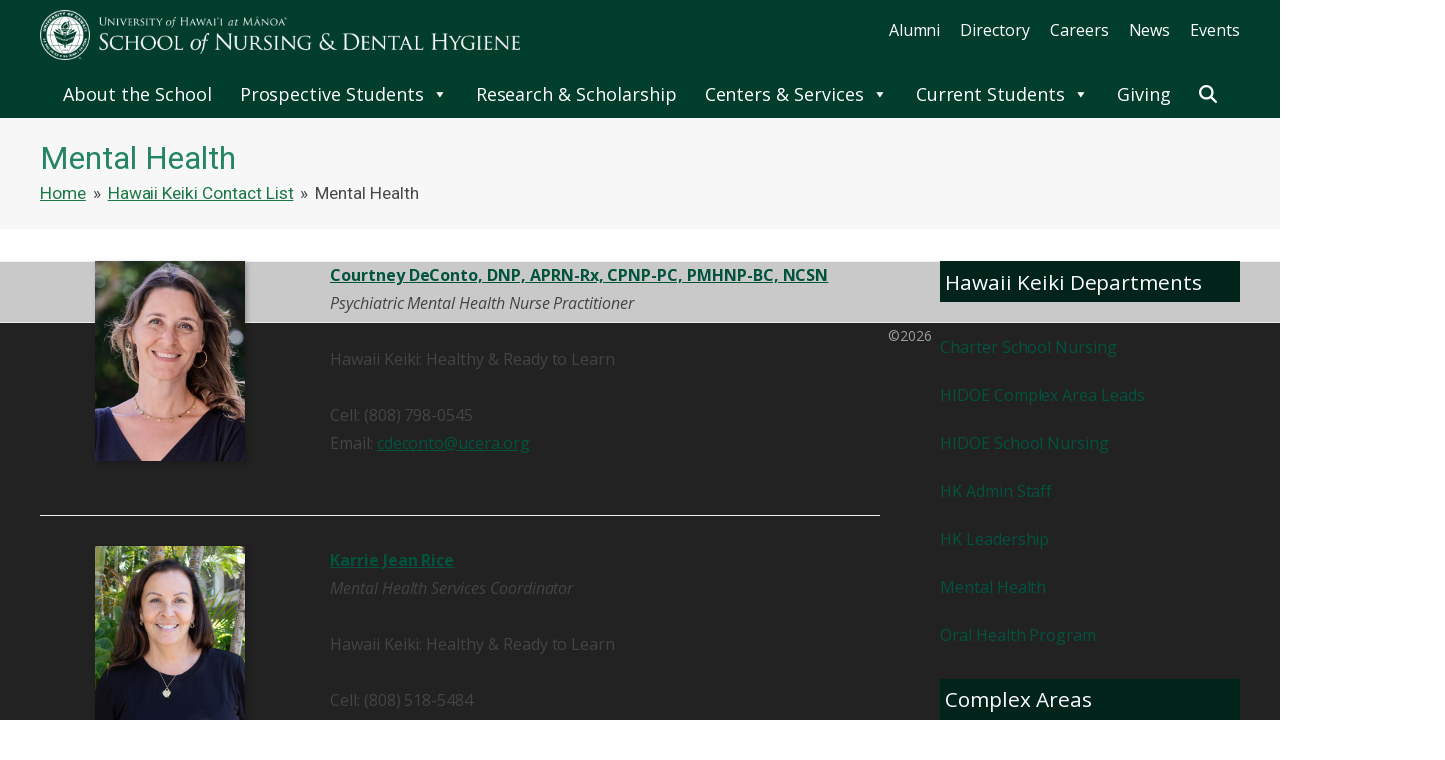

--- FILE ---
content_type: text/html; charset=UTF-8
request_url: https://nursing.hawaii.edu/hawaii-keiki-department/mental-health/
body_size: 231919
content:

<!DOCTYPE html>
<html dir="ltr" lang="en-US">
<head>
<meta charset="UTF-8">
<link rel="profile" href="http://gmpg.org/xfn/11">
<title>Mental Health - School of Nursing and Dental Hygiene | University of Hawaii at Manoa</title>
	<style>img:is([sizes="auto" i], [sizes^="auto," i]) { contain-intrinsic-size: 3000px 1500px }</style>
	
		<!-- All in One SEO 4.9.2 - aioseo.com -->
	<meta name="robots" content="max-image-preview:large" />
	<meta name="msvalidate.01" content="618D0AE2774084BA62F9D9549D3EE753" />
	<link rel="canonical" href="https://nursing.hawaii.edu/hawaii-keiki-department/mental-health/" />
	<meta name="generator" content="All in One SEO (AIOSEO) 4.9.2" />
		<script type="application/ld+json" class="aioseo-schema">
			{"@context":"https:\/\/schema.org","@graph":[{"@type":"BreadcrumbList","@id":"https:\/\/nursing.hawaii.edu\/hawaii-keiki-department\/mental-health\/#breadcrumblist","itemListElement":[{"@type":"ListItem","@id":"https:\/\/nursing.hawaii.edu#listItem","position":1,"name":"Home","item":"https:\/\/nursing.hawaii.edu","nextItem":{"@type":"ListItem","@id":"https:\/\/nursing.hawaii.edu\/hawaii-keiki-department\/mental-health\/#listItem","name":"Mental Health"}},{"@type":"ListItem","@id":"https:\/\/nursing.hawaii.edu\/hawaii-keiki-department\/mental-health\/#listItem","position":2,"name":"Mental Health","previousItem":{"@type":"ListItem","@id":"https:\/\/nursing.hawaii.edu#listItem","name":"Home"}}]},{"@type":"CollectionPage","@id":"https:\/\/nursing.hawaii.edu\/hawaii-keiki-department\/mental-health\/#collectionpage","url":"https:\/\/nursing.hawaii.edu\/hawaii-keiki-department\/mental-health\/","name":"Mental Health - School of Nursing and Dental Hygiene | University of Hawaii at Manoa","inLanguage":"en-US","isPartOf":{"@id":"https:\/\/nursing.hawaii.edu\/#website"},"breadcrumb":{"@id":"https:\/\/nursing.hawaii.edu\/hawaii-keiki-department\/mental-health\/#breadcrumblist"}},{"@type":"Organization","@id":"https:\/\/nursing.hawaii.edu\/#organization","name":"School of Nursing and Dental Hygiene | University of Hawaii at Manoa","url":"https:\/\/nursing.hawaii.edu\/"},{"@type":"WebSite","@id":"https:\/\/nursing.hawaii.edu\/#website","url":"https:\/\/nursing.hawaii.edu\/","name":"School of Nursing and Dental Hygiene | University of Hawaii at Manoa","inLanguage":"en-US","publisher":{"@id":"https:\/\/nursing.hawaii.edu\/#organization"}}]}
		</script>
		<!-- All in One SEO -->

<meta name="viewport" content="width=device-width, initial-scale=1">
<link rel='dns-prefetch' href='//fonts.googleapis.com' />
<link rel="alternate" type="application/rss+xml" title="School of Nursing and Dental Hygiene | University of Hawaii at Manoa &raquo; Feed" href="https://nursing.hawaii.edu/feed/" />
<link rel="alternate" type="application/rss+xml" title="School of Nursing and Dental Hygiene | University of Hawaii at Manoa &raquo; Comments Feed" href="https://nursing.hawaii.edu/comments/feed/" />
<link rel="alternate" type="application/rss+xml" title="School of Nursing and Dental Hygiene | University of Hawaii at Manoa &raquo; Mental Health Hawaii Keiki Department Feed" href="https://nursing.hawaii.edu/hawaii-keiki-department/mental-health/feed/" />
<link rel='stylesheet' id='js_composer_front-css' href='https://nursing.hawaii.edu/wp-content/plugins/js_composer/assets/css/js_composer.min.css?ver=6.9.0' media='all' />
<link rel='stylesheet' id='responsive-lightbox-prettyphoto-css' href='https://nursing.hawaii.edu/wp-content/plugins/responsive-lightbox/assets/prettyphoto/prettyPhoto.min.css?ver=3.1.6' media='all' />
<link rel='stylesheet' id='megamenu-css' href='https://nursing.hawaii.edu/wp-content/uploads/maxmegamenu/style.css?ver=21dd81' media='all' />
<link rel='stylesheet' id='dashicons-css' href='https://nursing.hawaii.edu/wp-includes/css/dashicons.min.css?ver=6.8.3' media='all' />
<link rel='stylesheet' id='parent-style-css' href='https://nursing.hawaii.edu/wp-content/themes/Total/style.css?ver=6.0.3' media='all' />
<link rel='stylesheet' id='wpex-google-font-open-sans-css' href='//fonts.googleapis.com/css2?family=Open+Sans:ital,wght@0,100;0,200;0,300;0,400;0,500;0,600;0,700;0,800;0,900;1,100;1,200;1,300;1,400;1,500;1,600;1,700;1,800;1,900&#038;display=swap&#038;subset=latin' media='all' />
<link rel='stylesheet' id='wpex-google-font-roboto-css' href='//fonts.googleapis.com/css2?family=Roboto:ital,wght@0,100;0,200;0,300;0,400;0,500;0,600;0,700;0,800;0,900;1,100;1,200;1,300;1,400;1,500;1,600;1,700;1,800;1,900&#038;display=swap&#038;subset=latin' media='all' />
<link rel='stylesheet' id='wpex-google-font-montserrat-css' href='//fonts.googleapis.com/css2?family=Montserrat:ital,wght@0,100;0,200;0,300;0,400;0,500;0,600;0,700;0,800;0,900;1,100;1,200;1,300;1,400;1,500;1,600;1,700;1,800;1,900&#038;display=swap&#038;subset=latin' media='all' />
<link rel='stylesheet' id='wpex-style-css' href='https://nursing.hawaii.edu/wp-content/themes/total-child/style.css?ver=6.0.3' media='all' />
<link rel='stylesheet' id='wpex-mobile-menu-breakpoint-max-css' href='https://nursing.hawaii.edu/wp-content/themes/Total/assets/css/frontend/breakpoints/max.min.css?ver=6.0.3' media='only screen and (max-width:767px)' />
<link rel='stylesheet' id='wpex-mobile-menu-breakpoint-min-css' href='https://nursing.hawaii.edu/wp-content/themes/Total/assets/css/frontend/breakpoints/min.min.css?ver=6.0.3' media='only screen and (min-width:768px)' />
<link rel='stylesheet' id='wpex-wpbakery-css' href='https://nursing.hawaii.edu/wp-content/themes/Total/assets/css/frontend/wpbakery.min.css?ver=6.0.3' media='all' />
<link rel='stylesheet' id='vcex-shortcodes-css' href='https://nursing.hawaii.edu/wp-content/themes/Total/assets/css/frontend/vcex-shortcodes.min.css?ver=6.0.3' media='all' />
<script src="https://nursing.hawaii.edu/wp-includes/js/jquery/jquery.min.js?ver=3.7.1" id="jquery-core-js"></script>
<script src="https://nursing.hawaii.edu/wp-includes/js/jquery/jquery-migrate.min.js?ver=3.4.1" id="jquery-migrate-js"></script>
<script src="https://nursing.hawaii.edu/wp-content/plugins/responsive-lightbox/assets/prettyphoto/jquery.prettyPhoto.min.js?ver=3.1.6" id="responsive-lightbox-prettyphoto-js"></script>
<script src="https://nursing.hawaii.edu/wp-includes/js/underscore.min.js?ver=1.13.7" id="underscore-js"></script>
<script src="https://nursing.hawaii.edu/wp-content/plugins/responsive-lightbox/assets/infinitescroll/infinite-scroll.pkgd.min.js?ver=4.0.1" id="responsive-lightbox-infinite-scroll-js"></script>
<script src="https://nursing.hawaii.edu/wp-content/plugins/responsive-lightbox/assets/dompurify/purify.min.js?ver=3.1.7" id="dompurify-js"></script>
<script id="responsive-lightbox-sanitizer-js-before">
window.RLG = window.RLG || {}; window.RLG.sanitizeAllowedHosts = ["youtube.com","www.youtube.com","youtu.be","vimeo.com","player.vimeo.com"];
</script>
<script src="https://nursing.hawaii.edu/wp-content/plugins/responsive-lightbox/js/sanitizer.js?ver=2.6.0" id="responsive-lightbox-sanitizer-js"></script>
<script id="responsive-lightbox-js-before">
var rlArgs = {"script":"prettyphoto","selector":"lightbox","customEvents":"","activeGalleries":true,"animationSpeed":"fast","slideshow":false,"slideshowDelay":5000,"slideshowAutoplay":false,"opacity":"0.75","showTitle":true,"allowResize":true,"allowExpand":true,"width":1080,"height":720,"separator":"\/","theme":"pp_default","horizontalPadding":20,"hideFlash":false,"wmode":"opaque","videoAutoplay":false,"modal":false,"deeplinking":false,"overlayGallery":false,"keyboardShortcuts":true,"social":false,"woocommerce_gallery":false,"ajaxurl":"https:\/\/nursing.hawaii.edu\/wp-admin\/admin-ajax.php","nonce":"cca5a16889","preview":false,"postId":13318,"scriptExtension":false};
</script>
<script src="https://nursing.hawaii.edu/wp-content/plugins/responsive-lightbox/js/front.js?ver=2.6.0" id="responsive-lightbox-js"></script>
<script id="wpex-core-js-extra">
var wpex_theme_params = {"selectArrowIcon":"<span class=\"wpex-select-arrow__icon wpex-icon--sm wpex-flex wpex-icon\" aria-hidden=\"true\"><svg viewBox=\"0 0 24 24\" xmlns=\"http:\/\/www.w3.org\/2000\/svg\"><rect fill=\"none\" height=\"24\" width=\"24\"\/><g transform=\"matrix(0, -1, 1, 0, -0.115, 23.885)\"><polygon points=\"17.77,3.77 16,2 6,12 16,22 17.77,20.23 9.54,12\"\/><\/g><\/svg><\/span>","customSelects":".widget_categories form,.widget_archive select,.vcex-form-shortcode select","scrollToHash":"1","localScrollFindLinks":"1","localScrollHighlight":"1","localScrollUpdateHash":"1","scrollToHashTimeout":"500","localScrollTargets":"li.local-scroll a, a.local-scroll, .local-scroll-link, .local-scroll-link > a,.sidr-class-local-scroll-link,li.sidr-class-local-scroll > span > a,li.sidr-class-local-scroll > a","localScrollSpeed":"1000","scrollToBehavior":"smooth"};
</script>
<script src="https://nursing.hawaii.edu/wp-content/themes/Total/assets/js/frontend/core.min.js?ver=6.0.3" id="wpex-core-js" defer data-wp-strategy="defer"></script>
<script id="wpex-inline-js-after">
!function(){const e=document.querySelector("html"),t=()=>{const t=window.innerWidth-document.documentElement.clientWidth;t&&e.style.setProperty("--wpex-scrollbar-width",`${t}px`)};t(),window.addEventListener("resize",(()=>{t()}))}();
</script>
<script src="https://nursing.hawaii.edu/wp-content/themes/Total/assets/js/frontend/search/drop-down.min.js?ver=6.0.3" id="wpex-search-drop_down-js" defer data-wp-strategy="defer"></script>
<script id="wpex-sticky-main-nav-js-extra">
var wpex_sticky_main_nav_params = {"breakpoint":"767"};
</script>
<script src="https://nursing.hawaii.edu/wp-content/themes/Total/assets/js/frontend/sticky/main-nav.min.js?ver=6.0.3" id="wpex-sticky-main-nav-js" defer data-wp-strategy="defer"></script>
<link rel="https://api.w.org/" href="https://nursing.hawaii.edu/wp-json/" /><link rel="alternate" title="JSON" type="application/json" href="https://nursing.hawaii.edu/wp-json/wp/v2/hawaii-keiki-department/108" /><link rel="EditURI" type="application/rsd+xml" title="RSD" href="https://nursing.hawaii.edu/xmlrpc.php?rsd" />
<meta name="generator" content="WordPress 6.8.3" />
<script type="text/javascript">//<![CDATA[
  function external_links_in_new_windows_loop() {
    if (!document.links) {
      document.links = document.getElementsByTagName('a');
    }
    var change_link = false;
    var force = '';
    var ignore = 'https://vimeo.com/';

    for (var t=0; t<document.links.length; t++) {
      var all_links = document.links[t];
      change_link = false;
      
      if(document.links[t].hasAttribute('onClick') == false) {
        // forced if the address starts with http (or also https), but does not link to the current domain
        if(all_links.href.search(/^http/) != -1 && all_links.href.search('nursing.hawaii.edu') == -1 && all_links.href.search(/^#/) == -1) {
          // console.log('Changed ' + all_links.href);
          change_link = true;
        }
          
        if(force != '' && all_links.href.search(force) != -1) {
          // forced
          // console.log('force ' + all_links.href);
          change_link = true;
        }
        
        if(ignore != '' && all_links.href.search(ignore) != -1) {
          // console.log('ignore ' + all_links.href);
          // ignored
          change_link = false;
        }

        if(change_link == true) {
          // console.log('Changed ' + all_links.href);
          document.links[t].setAttribute('onClick', 'javascript:window.open(\'' + all_links.href.replace(/'/g, '') + '\', \'_blank\', \'noopener\'); return false;');
          document.links[t].removeAttribute('target');
        }
      }
    }
  }
  
  // Load
  function external_links_in_new_windows_load(func)
  {  
    var oldonload = window.onload;
    if (typeof window.onload != 'function'){
      window.onload = func;
    } else {
      window.onload = function(){
        oldonload();
        func();
      }
    }
  }

  external_links_in_new_windows_load(external_links_in_new_windows_loop);
  //]]></script>

<link rel="icon" href="https://nursing.hawaii.edu/wp-content/uploads/favicon.ico" sizes="32x32"><link rel="shortcut icon" href="https://nursing.hawaii.edu/wp-content/uploads/favicon.ico"><script>
//custom mobile menu actions
jQuery(document).ready(function() {

//when click trigger, show/hide mobile menu
  jQuery("#mobile-trigger").click(function() {
    jQuery("#mm").toggle();
  });

//when click on item with submenu 
  jQuery("#menu-mobile-main-menu>li.menu-item-has-children").click(function(e) {
     
// 
     if(e.target !== e.currentTarget) return;

//toggle open the menu
    jQuery(this).children(".sub-menu").slideToggle();
//add the class to the item so we can add the caret switch
    jQuery(this).toggleClass("expanded"); 

});
});
</script><noscript><style>body:not(.content-full-screen) .wpex-vc-row-stretched[data-vc-full-width-init="false"]{visibility:visible;}</style></noscript><script>function setREVStartSize(e){
			//window.requestAnimationFrame(function() {
				window.RSIW = window.RSIW===undefined ? window.innerWidth : window.RSIW;
				window.RSIH = window.RSIH===undefined ? window.innerHeight : window.RSIH;
				try {
					var pw = document.getElementById(e.c).parentNode.offsetWidth,
						newh;
					pw = pw===0 || isNaN(pw) || (e.l=="fullwidth" || e.layout=="fullwidth") ? window.RSIW : pw;
					e.tabw = e.tabw===undefined ? 0 : parseInt(e.tabw);
					e.thumbw = e.thumbw===undefined ? 0 : parseInt(e.thumbw);
					e.tabh = e.tabh===undefined ? 0 : parseInt(e.tabh);
					e.thumbh = e.thumbh===undefined ? 0 : parseInt(e.thumbh);
					e.tabhide = e.tabhide===undefined ? 0 : parseInt(e.tabhide);
					e.thumbhide = e.thumbhide===undefined ? 0 : parseInt(e.thumbhide);
					e.mh = e.mh===undefined || e.mh=="" || e.mh==="auto" ? 0 : parseInt(e.mh,0);
					if(e.layout==="fullscreen" || e.l==="fullscreen")
						newh = Math.max(e.mh,window.RSIH);
					else{
						e.gw = Array.isArray(e.gw) ? e.gw : [e.gw];
						for (var i in e.rl) if (e.gw[i]===undefined || e.gw[i]===0) e.gw[i] = e.gw[i-1];
						e.gh = e.el===undefined || e.el==="" || (Array.isArray(e.el) && e.el.length==0)? e.gh : e.el;
						e.gh = Array.isArray(e.gh) ? e.gh : [e.gh];
						for (var i in e.rl) if (e.gh[i]===undefined || e.gh[i]===0) e.gh[i] = e.gh[i-1];
											
						var nl = new Array(e.rl.length),
							ix = 0,
							sl;
						e.tabw = e.tabhide>=pw ? 0 : e.tabw;
						e.thumbw = e.thumbhide>=pw ? 0 : e.thumbw;
						e.tabh = e.tabhide>=pw ? 0 : e.tabh;
						e.thumbh = e.thumbhide>=pw ? 0 : e.thumbh;
						for (var i in e.rl) nl[i] = e.rl[i]<window.RSIW ? 0 : e.rl[i];
						sl = nl[0];
						for (var i in nl) if (sl>nl[i] && nl[i]>0) { sl = nl[i]; ix=i;}
						var m = pw>(e.gw[ix]+e.tabw+e.thumbw) ? 1 : (pw-(e.tabw+e.thumbw)) / (e.gw[ix]);
						newh =  (e.gh[ix] * m) + (e.tabh + e.thumbh);
					}
					var el = document.getElementById(e.c);
					if (el!==null && el) el.style.height = newh+"px";
					el = document.getElementById(e.c+"_wrapper");
					if (el!==null && el) {
						el.style.height = newh+"px";
						el.style.display = "block";
					}
				} catch(e){
					console.log("Failure at Presize of Slider:" + e)
				}
			//});
		  };</script>
		<style id="wp-custom-css">
			/* ========================================= RON ADDED ORIGINAL ===================================*/.center{text-align:center}.middled{margin:0 auto;display:block}#content ul,#content ol{margin:0 0 20px 30px;}.single-events ol{list-style:decimal}.single-events #primary ul{list-style:disc}.third{width:32%;display:inline-block}.third img{width:90%;height:auto}strong{color:inherit!important}hr{border-color:#bbb}#main{padding-top:2em}.home #main{padding-top:0}#wrap .page-header{margin-bottom:0}.home .vc_custom_1525335714395 .vc_column-inner{margin-bottom:0}#primary a{text-decoration:underline}#primary table{border:1px solid #888;background:#eee}#primary table td,#primary table th{border:1px solid #ccc!important;padding:5px;}#primary thead,#primary th{background-color:#014f37;color:white}#primary table th{/*background:#EFEDDD;color:#A45E35;border-color:#F3ECD5 #EDE4C5 #DAC88C #EDE4C5;*/border-color:rgba(255,255,255,.15)!important;}@media only screen and (max-width:767px){/* #primary table{display:block;overflow-x:auto}*/}/*====== EVENT BOX WIDGET ==============*/#event-box{overflow:auto;/*border:2px solid #aaa;*/padding:.25em 1em;background:#eee;margin-top:1em;margin-bottom:2em}#event-box hr{text-align:center;width:95%;margin:5px auto;border-color:#888}#event-box hr:last-child{display:none}.event-item{margin-bottom:1em;margin-top:1em;clear:both;overflow:hidden}.event-date{border:1px solid;width:20%;float:left;clear:both;background:#444;text-align:center;padding:10px}#sidebar .event-date{width:30%}.event-title{float:left;width:75%;padding-left:5%;line-height:1.5em}#sidebar .event-title{width:70%}.event-day{font-size:2.5em;font-weight:bold;display:block;line-height:1em;color:white;}.event-month{display:block;text-transform:uppercase;line-height:1em;letter-spacing:2px;text-align:center;color:rgba(255,255,255,.75);}.event-time{clear:both;}.event-year{font-size:.9em;color:#ddd;display:block;line-height:1.2em}.vcex-recent-news-date span.month{background-color:#25536e!important}a.vc_btn3{text-decoration:none}.vc_masonry_grid .vc_gitem-post-data-source-post_excerpt{display:none}.centered{text-align:center;display:block;margin:1em auto}.vcex-post-type-entry-details{width:75%!important;padding-left:5%}.vcex-post-type-entry-media{width:20%!important}.vcex-post-type-grid-wrap{padding-top:1.5em}#site-header{background:url(//nursing.hawaii.edu/wp-content/themes/total-child/img/wave2.jpg) center center no-repeat #006141!important;background-size:cover!important}#site-navigation-wrap{background-color:#013D2B!important}@media only screen and (max-width:1100px ){.event-day{font-size:2em}}@media only screen and (max-width:767px){.event-day{font-size:1.5em}}/*=============== HOME =====================*/#hotlinks a{text-decoration:none}#hotlinks a:hover{color:#e6742d}#hotlinks a{color:white;}#hotlinks h4{margin-top:0em;font-size:20px}#recent-news-box{margin-bottom:1em;margin-top:2em}#recent-news-box .attachment-medium{box-shadow:2px 2px 4px rgba(0,0,0,.5)}#recent-news-box .vc_row{margin-bottom:2em;clear:both;}#recent-news-box .vc_col-sm-10{padding-bottom:2em}#recent-news-box .vcex-post-type-entry-date{color:#555}@media only screen and (max-width:767px){#recent-news-box img{margin:0 auto;display:block;margin-bottom:10px}#recent-news-box .vc_row{margin-bottom:1em;padding-bottom:1em;text-align:center;border-bottom:1px solid rgba(0,0,0,.25)}#recent-news-box .vc_row:last-child{border-bottom:0}#recent-news-box a{display:block;overflow:hidden}/* fix issue with gap at bottom of link and img*/}@media only screen and (max-width:767px){#hotlinks{background:#204735!important}}/* =========== PAGE TEMPLATE =====*/.trail-end{}.breadcrumb-trail a{text-decoration:underline}#menu-footer-1-menu >li >a,#menu-footer-2-menu >li >a,#footer .widget-title,#wp-megamenu-main_menu>.wpmm-nav-wrap .wp-megamenu>li .wpmm-strees-row-container>ul.wp-megamenu-sub-menu li.wpmm-type-widget>a{text-transform:uppercase;letter-spacing:1px;color:#92ddb8;font-family:montserrat,sans-serif;font-weight:bold;cursor:initial;pointer-events:none}#footer .menu >li >a{text-transform:uppercase;letter-spacing:1px;color:#92ddb8;}#footer .sub-menu{margin-left:0;margin-bottom:1em}#footer .sub-menu li{list-style:none;border:0px}.site-footer .widget_nav_menu li{padding:0}.site-footer .widget_nav_menu li a{padding:6px 0 6px}.site-footer .widget_nav_menu li a:hover{color:#E86C5A}#wp-megamenu-footer_menu{position:static}.wpmm-main-wrap-footer_menu{width:auto!important;text-align:center}#footer-bottom-menu ul{clear:both!important;border-top:1px solid #555;font-size:1em}#footer-bottom-menu ul a{text-decoration:underline}/*MAIN MENU */body.page-header-disabled .navbar-style-three{border-bottom:0!important}/*fix border on bottom of sticky mneu + more shadow */#site-navigation-sticky-wrapper.is-sticky #site-navigation-wrap{border-bottom:0px!important;box-shadow:0px 2px 7px rgba(0,0,0,.5)}.mobile-toggle-nav{padding-bottom:2em;max-height:calc(100% - 50px);overflow-y:auto;}#wp-megamenu-main_menu>.wpmm-nav-wrap ul.wp-megamenu>li>a{font-size:18px!important}#wp-megamenu-main_menu>.wpmm-nav-wrap ul.wp-megamenu>li ul.wp-megamenu-sub-menu li a{font-size:16px!important;word-break:normal}#mega-menu-wrap-main_menu #mega-menu-main_menu >li.mega-menu-megamenu >ul.mega-sub-menu >li.mega-menu-item li.mega-menu-item >a.mega-menu-link:hover{background-color:rgba(0,0,0,.25)!important;}/* main menu hover intent delay*/#wp-megamenu-main_menu>.wpmm-nav-wrap ul.wp-megamenu>li.wpmm_mega_menu>ul.wp-megamenu-sub-menu,.wp-megamenu-wrap .wpmm-nav-wrap >ul.wp-megamenu >li.wpmm_dropdown_menu >ul.wp-megamenu-sub-menu{-webkit-transition:visibility 200ms linear 200ms;transition:visibility 200ms linear 200ms;display:block}#wp-megamenu-main_menu>.wpmm-nav-wrap ul.wp-megamenu>li.wpmm_mega_menu:hover>ul.wp-megamenu-sub-menu,.wp-megamenu-wrap .wpmm-nav-wrap >ul.wp-megamenu >li.wpmm_dropdown_menu:hover >ul.wp-megamenu-sub-menu{}.page .vcex-testimonials-fullslider-inner .entry.clr{font-size:1em;text-align:left;background:url("//nursing.hawaii.edu/wp-content/uploads/quotes-e1516600616347.png") 10% 10% no-repeat #ccc;padding:10px 10px 0 0;color:black}#wp-megamenu-main_menu>.wpmm-nav-wrap ul.wp-megamenu>li ul.wp-megamenu-sub-menu .menu-item{}#wp-megamenu-main_menu>.wpmm-nav-wrap ul.wp-megamenu>li ul.wp-megamenu-sub-menu .menu-item-object-page:hover,#wp-megamenu-main_menu>.wpmm-nav-wrap ul.wp-megamenu>li ul.wp-megamenu-sub-menu .menu-item-object-custom:hover,#footer .menu .menu-item-has-children .menu-item-object-page:hover,#footer .menu .menu-item-has-children .menu-item-object-custom:hover{background-color:#2F2F2F!important}#wp-megamenu-main_menu>.wpmm-nav-wrap ul.wp-megamenu>li ul.wp-megamenu-sub-menu li a,#footer .menu a{transition:.2s;position:relative}#wp-megamenu-main_menu>.wpmm-nav-wrap ul.wp-megamenu>li ul.wp-megamenu-sub-menu li a:hover,#footer .menu .menu-item-has-children .menu-item-object-page a:hover,#footer .menu .menu-item-has-children .menu-item-object-custom a:hover{margin-left:5px;}#wp-megamenu-main_menu .wpmm-search-form input{background:#222}/*make headers in mega menu different */#wp-megamenu-main_menu>.wpmm-nav-wrap .wp-megamenu>li>ul.wp-megamenu-sub-menu li.wpmm-type-widget>a{color:#92ddb8!important;background:none!important}#wp-megamenu-main_menu>.wpmm-nav-wrap .wp-megamenu>li>ul.wp-megamenu-sub-menu li.wpmm-type-widget>a:hover{color:#92ddb8!important;text-indent:0;margin-left:0}#wp-megamenu-main_menu>.wpmm-nav-wrap .wp-megamenu>li>ul.wp-megamenu-sub-menu li.wpmm-type-widget>a{cursor:default;color:#92ddb8;font-family:roboto;font-weight:300;letter-spacing:1px;}.homer hr{width:25%;margin:1em auto}.homer h2{color:white;margin-bottom:.0!important;letter-spacing:2px;font-size:3em}.homer h3{color:#ddd;margin-bottom:1em!important;margin-top:0;font-weight:normal}.homer h4{margin-top:0;margin-bottom:1em;color:white;font-size:1.5em;margin-top:.5em;margin-bottom:1.5em!important}.homer img{transition:.4s;border:5px solid white;}/*.homer img:hover{opacity:1}*/.homer2 hr{width:25%;margin:1em auto;border-color:#888}.homer2 h2{margin-bottom:0!Important;letter-spacing:2px;font-size:3em}.homer2 h3{margin-bottom:1em!important;font-weight:normal}.home .vcex-testimonials-fullslider-avatar img{width:300px;height:auto;float:left;border-radius:0;margin-right:1em}.home .sp-slide{background:black}.home .sp-slide .vcex-testimonials-fullslider-avatar{margin:0}.home .vcex-testimonials-fullslider-inner .entry.clr{font-size:1em;text-align:left;color:white;padding-left:2em;padding-top:4em;background:url("//nursing.hawaii.edu/wp-content/uploads/quotes-e1516600616347.png") 40% 20% no-repeat #12372b;padding-right:4em}.home .vcex-testimonials-fullslider-author{margin-top:10px;color:white;font-weight:bold}.home .vcex-testimonials-fullslider-company{display:inline-block;margin-left:.5em;font-weight:normal}.home .vcex-testimonials-fullslider-company:before{content:" / "}.vcex-testimonials-fullslider .sp-button.sp-selected-button{background-color:#aaa!important}.entry-media img{border:4px solid white;box-shadow:0 1px 1px rgba(0,0,0,.25);}/*intra page testi*/.owl-nav button:focus,.owl-dots button:focus{outline:1px solid white}.wpex-carousel.arrwstyle-min .owl-prev,.wpex-carousel.arrwstyle-min .owl-next{color:white}.intr-prg-test{margin-top:2em;margin-bottom:2em;background:url("//nursing.hawaii.edu/wp-content/uploads/quotes-e1516600616347.png") 30% 10% no-repeat #12372b;background-size:100px 100px;padding:10px 10px 0 0;}.intr-prg-test .testimonial-entry-author{color:white;font-weight:bold;letter-spacing:1px;}.intr-prg-test .testimonial-entry-company{color:white!important;line-height:1em!important}.intr-prg-test .testimonial-entry-content{width:70%;float:right;padding:0;background:none;color:white;padding:1em;}.testimonial-caret{display:none!important}.intr-prg-test .testimonial-entry-thumb{background:None;float:none}.intr-prg-test .testimonial-entry-bottom{float:left;width:30%;text-align:left;padding:0 1em 1em 1em!important;}.intr-prg-test .testimonial-entry-author{text-align:center;margin-top:1em;display:block}.intr-prg-test .testimonial-entry-thumb img{border:0!important;border-radius:0!important;box-shadow:5px 5px 10px rgba(0,0,0,.5)!important;padding:0!important;margin-bottom:1em;}@media only screen and (max-width:767px){.intr-prg-test .testimonial-entry-content{width:100%;float:none;}.intr-prg-test .testimonial-entry-bottom{float:none;width:100%;text-align:center}.intr-prg-test .testimonial-entry-thumb img{margin:0 auto;display:block}}.owl-dot.active{background:grey!important}.owl-prev,.owl-next{opacity:.7;background:grey!important;transition:.4s}.owl-prev:hover,.owl-next:hover{opacity:1}/* ==============HEADER ADJUST FOR MNEU===================*/#site-logo{width:40%;float:left}.custom-menu-class{width:60%;float:Left}.custom-menu-class{text-align:right}.custom-menu-class a{color:white;}@media only screen and (min-width:768px){#menu-secondary-menu{margin-top:1em}#wp-megamenu-item-4196{display:none}#wp-megamenu-item-4197{display:none}#wp-megamenu-item-4198{display:none}#wp-megamenu-item-5125{display:none}#wp-megamenu-item-5126{display:none}}@media only screen and (max-width:767px){#menu-secondary-menu{display:none}/*adjust search for mobile */.wpmm-search-form{position:fixed;right:auto;top:auto;bottom:0;left:0;margin-right:1em}}#menu-secondary-menu li{display:inline-block;margin-left:1em}#menu-secondary-menu li a:hover{color:#e83d22}header a{transition:.4s}/*THSSC*/.page-id-21 .page-header{margin-bottom:0}/* SPECIAL LINKS FOR EXTERNAL SITES */#content a[href^="http://"]:not([href*="nursing.hawaii.edu"]):after,#content a[href^="https://"]:not([href*="nursing.hawaii.edu"]):after /*#footer a[href^="http://"]:not([href*="nursing.hawaii.edu"]):after,#footer a[href^="https://"]:not([href*="nursing.hawaii.edu"]):after,*//*.mega-sub-menu a[href^="http://"]:not([href*="nursing.hawaii.edu"]):after*/{content:" " url(//nursing.hawaii.edu/wp-content/themes/total-child/img/external.png);}/*.mega-sub-menu a[href^="https://"]:not([href*="nursing.hawaii.edu"]):after{content:" " url(//nursing.hawaii.edu/wp-content/themes/total-child/img/external.png);display:inline-block!important;padding-right:1.5em;}*/.page-id-161 a:after{content:""!important}/* exclude thsscc video page */#mega-menu-main_menu .mega-sub-menu >li >a[href*="http://"]:not([href*="nursing.hawaii.edu"]){background-image:url(//nursing.hawaii.edu/wp-content/themes/total-child/img/external.png)!important;background-repeat:no-repeat!important;background-position:right center!important;background-color:transparent!important;display:inline-block!important;padding-right:2em!important;}#mega-menu-main_menu .mega-sub-menu >li >a[href*="https://"]:not([href*="nursing.hawaii.edu"]){background-image:url(//nursing.hawaii.edu/wp-content/themes/total-child/img/external.png)!important;background-repeat:no-repeat!important;background-position:right center!important;background-color:transparent!important;display:inline-block!important;padding-right:2em!important;}#wp-megamenu-main_menu>.wpmm-nav-wrap ul.wp-megamenu>li ul.wp-megamenu-sub-menu li a{text-transform:none!important}/*********** MOBILE MENU *****************/.sidr-id-menu-main-menu{}.mobile-toggle-nav .wpex-open-submenu{text-align:center}.wpex-mobile-toggle-menu-fixed_top .mobile-toggle-nav >ul >li >a{padding-left:10px}.mobile-menu-search form input{border-radius:0;background:#ccc}#wpex-mobile-menu-fixed-top .mobile-menu-toggle{text-align:center;letter-spacing:4px}@media only screen and (max-width:767px){#site-logo{width:100%;float:none}header .custom-menu-class{width:100%;float:none;text-align:center;font-size:.7em;}#site-header-inner{padding:10px}.vc_custom_1516643347720{display:none}.homer h2{font-size:2em}.vcex-post-type-grid-wrap img{display:none}#site-logo img{margin-bottom:10px}}/*******SITEMAP***//*.simple-sitemap-page >li >a{font-weight:bold;font-size:1.6em}.simple-sitemap-page .children >li{list-style:upper-alpha!important;}.simple-sitemap-page .children >li >a{font-size:1.4em}.simple-sitemap-page .children >li >ul >li{list-style:lower-roman !important}.simple-sitemap-page .children >li >ul >li >a{font-size:1.2em}.simple-sitemap-page .children >li >ul >li >ul >li{list-style:lower-alpha!important}.simple-sitemap-page .children >li >ul >li >ul >li a{font-size:1em}*//****** THSSC ******/.thssc-a .wpb_text_column{background:url(//nursing.hawaii.edu/wp-content/themes/total-child/img/thssc-a-alt.jpg) no-repeat center center;transition:.3s;background-size:cover}.thssc-b .wpb_text_column{background:url(//nursing.hawaii.edu/wp-content/themes/total-child/img/thssc-new-balt.jpg) no-repeat center center;transition:.3s;background-size:cover}.thssc-b2 .wpb_text_column{background:url(//nursing.hawaii.edu/wp-content/themes/total-child/img/thssc-new-b2alt.jpg) no-repeat center center;transition:.3s;background-size:cover}.thssc-c .wpb_text_column{background:url(//nursing.hawaii.edu/wp-content/themes/total-child/img/thssc-c-alt.jpg) no-repeat center center;transition:.3s;background-size:cover}.thssc-d .wpb_text_column{background:url(//nursing.hawaii.edu/wp-content/themes/total-child/img/thssc-d-alt.jpg) no-repeat center center;transition:.3s;background-size:cover}.thssc-e .wpb_text_column{background:url(//nursing.hawaii.edu/wp-content/themes/total-child/img/thssc-e-alt.jpg) no-repeat center center;transition:.3s;background-size:cover}.thssc-f .wpb_text_column{background:url(//nursing.hawaii.edu/wp-content/themes/total-child/img/thssc-f-alt.jpg) no-repeat center center;transition:.3s;background-size:cover}.thssc-f2 .wpb_text_column{background:url(//nursing.hawaii.edu/wp-content/themes/total-child/img/thssc-f2-alt.jpg) no-repeat center center;transition:.3s;background-size:cover}.thssc-g .wpb_text_column{background:url(//nursing.hawaii.edu/wp-content/themes/total-child/img/thssc-g-alt.jpg) no-repeat center center;transition:.3s;background-size:cover}.thssc-g2 .wpb_text_column{background:url(//nursing.hawaii.edu/wp-content/themes/total-child/img/thssc-g2-alt.jpg) no-repeat center center;transition:.3s;background-size:cover}.thssc-h .wpb_text_column{background:url(//nursing.hawaii.edu/wp-content/themes/total-child/img/thssc-h-alt.jpg) no-repeat center center;transition:.3s;background-size:cover}.thssc-i .wpb_text_column{background:url(//nursing.hawaii.edu/wp-content/themes/total-child/img/thssc-i-alt.jpg) no-repeat center center;transition:.3s;background-size:cover}.thssc-server .wpb_text_column{background:url(//nursing.hawaii.edu/wp-content/themes/total-child/img/thssc-server2-alt.jpg) no-repeat center center;transition:.3s;background-size:cover}.thssc-storage .wpb_text_column{background:url(//nursing.hawaii.edu/wp-content/themes/total-child/img/thssc-storage2-alt.jpg) no-repeat center center;transition:.3s;background-size:cover}.thssc-a .wpb_text_column img,.thssc-b .wpb_text_column img,.thssc-b2 .wpb_text_column img,.thssc-c .wpb_text_column img,.thssc-d .wpb_text_column img,.thssc-e .wpb_text_column img,.thssc-f .wpb_text_column img,.thssc-f2 .wpb_text_column img,.thssc-g .wpb_text_column img,.thssc-g2 .wpb_text_column img,.thssc-h .wpb_text_column img,.thssc-i .wpb_text_column img,.thssc-storage .wpb_text_column img,.thssc-server .wpb_text_column img{transition:.6s;display:block;-webkit-backface-visibility:hidden;}.page-id-161 .wpb_text_column a{display:block}.thssc-a .wpb_text_column:hover img,.thssc-b .wpb_text_column:hover img,.thssc-b2 .wpb_text_column:hover img,.thssc-c .wpb_text_column:hover img,.thssc-d .wpb_text_column:hover img,.thssc-e .wpb_text_column:hover img,.thssc-f .wpb_text_column:hover img,.thssc-f2 .wpb_text_column:hover img,.thssc-g .wpb_text_column:hover img,.thssc-g2 .wpb_text_column:hover img,.thssc-h .wpb_text_column:hover img,.thssc-i .wpb_text_column:hover img,.thssc-storage .wpb_text_column:hover img,.thssc-server .wpb_text_column:hover img{opacity:0}/* ****************** SIDEBAR**********************************//*.blog .pdfprnt-buttons{display:none}/* hide because of strange */#sidebar .widget-title,.vc_column-inner .widget-title{font-size:1.3em;/*background:url(img/line.png) repeat-x center center;*/}/*remove the gray dash from widget title*/.theme-heading span.text:after{display:none}/*recent news sidebar styling */.vcex-recent-news-entry .theme-button{display:none!Important}.vcex-recent-news-entry-title-heading{font-size:18px!important}#sidebar .widget-title,.vc_column-inner .widget-title{margin-bottom:1em;margin-top:1em}/*.child-sidebar-menu li{line-height:1em}.child-sidebar-menu li a{padding:.35em 0 .35em 0;display:block;line-height:1.25em;}.child-sidebar-menu{margin-left:0!important}.children{padding-left:0px}*//*.advanced-sidebar-menu li.current_page_item{list-style:none!important}*/.advanced-sidebar-menu li.current_page_item >a{/*color:#29b272;*/font-weight:bold}/* to adjust to only show current lineage,not siblings *//*.advanced-sidebar-menu li.page_item{display:none}.advanced-sidebar-menu .page_item.current_page_ancestor,.advanced-sidebar-menu .current_page_parent li,.advanced-sidebar-menu li.current_page_item .child-sidebar-menu >.current_page_item*{display:block}*/.advanced-sidebar-menu{color:grey;}.advanced-sidebar-menu .parent-sidebar-menu >li >.child-sidebar-menu{list-style:none}/* bulk rules for items */.advanced-sidebar-menu li{border-top:1px solid rgba(0,0,0,.5);list-style:none}.advanced-sidebar-menu li a{display:block;text-decoration:none!Important;padding:3px 10px;color:#165e38}.advanced-sidebar-menu li a:hover{color:#e6742d!important;}/* level 1*/.advanced-sidebar-menu>ul>li{margin-left:.25em;margin:0;background:#ccc}/* level 2*/.advanced-sidebar-menu>ul>li>ul>li{margin:0;background:#ddd}.advanced-sidebar-menu>ul>li>ul>li >a{padding-left:1.5em;}/* level 3*/.advanced-sidebar-menu>ul>li>ul>li>ul>li{margin:0;background:#eee}.advanced-sidebar-menu>ul>li>ul>li>ul>li >a{padding-left:2.4em;}/* level 4*/.advanced-sidebar-menu>ul>li>ul>li>ul>li>ul>li{margin-left:4.75em;margin:0;background:#fff}.advanced-sidebar-menu>ul>li>ul>li>ul>li>ul>li>a{padding-left:3.4em;}/* level 5*//*.advanced-sidebar-menu>ul>li>ul>li>ul>li>ul>li{margin-left:6.25em;margin-right:0;margin-top:0;margin-bottom:0}.advanced-sidebar-menu>ul>li>ul>li>ul>li>ul>li>a{margin-left:2em;}*/.advanced-sidebar-menu .current_page_item .child-sidebar-menu >.page_item{display:block}.advanced-sidebar-menu li.current_page_item >a{color:black;font-weight:bold;pointer-events:none}/*** NEWS */.meta-author{display:none}.meta-date{background:#111;color:white;padding:0em .5em;}.single-post li.meta-date{color:white}/**** EVENT SINGLE ****/#event-deets{background:#FAEBD7;box-shadow:2px 2px 0 rgba(0,0,0,.1);width:100%;border:1px solid rgba(0,0,0,.15);margin-bottom:1em}#event-deets td{padding:10px}#event-deets tr td:first-child{font-weight:bold;border-right:1px solid rgba(0,0,0,.15);text-align:right}#event-deets th{text-align:center;font-weight:bold;text-transform:uppercase;letter-spacing:2px;border-bottom:1px solid rgba(0,0,0,.15)}.single-events #post-media{display:none}.single-events .meta-date{display:none}@media only screen and (max-width:767px){#event-deets{float:none;width:100%}}/***** EvENT ARCHIVE *****/.e-year{text-align:center;text-decoration:underline}.e-date{float:left;width:20%;font-family:roboto;margin-top:10px;}.e-info{float:left;width:80%}.e-info a{font-weight:bold}.e-list{margin-bottom:2em;overflow:hidden}.e-list li{clear:both}#slider-4-layer-2,#slider-4-layer-3,#slider-4-layer-4,#slider-4-layer-16,#slider-4-layer-9{display:none!important}#event-year-archive{margin-bottom:2em}#event-year-archive a{padding:.5em 0;display:block;border-bottom:1px solid #ddd;}/*#event-year-archive a:before{content:"\f114 ";margin-right:5px;font-family:"ticons"}*/@media only screen and (max-width:767px){.e-date{float:none;width:auto;font-weight:bold;text-align:center}.e-info{float:none;width:auto}}/************** faculty SINGLE template *****************/#faculty-image{text-align:center;background-position:center center!important}#faculty-image{box-shadow:3px 3px 6px rgba(0,0,0,.35);}#fac-contact{margin-top:1em}.single-directory #faculty-title{border-bottom:2px solid;padding-top:.5em;padding-bottom:.5em;margin-bottom:.5em;width:100%;clear:both}.single-directory #primary h2{font-size:1.5em;letter-spacing:1px;font-weight:300}.fac-cat{background:#555;color:white;padding:5px 1em;float:right;font-size:.9em;margin-left:5px;text-transform:uppercase;letter-spacing:1px;}.fac-cat a{text-decoration:none}.single-directory .post-pagination-wrap{display:none}@media only screen and (max-width:767px){.fac-cat{float:none;margin-left:auto;clear:both;margin-right:5px;text-decoration:none!important;font-size:.9em;display:inline-block;letter-spacing:0;clear:both}#faculty-image{margin:0 auto;display:block}}/* **** FACULTY SIDEBAR ***************/.faculty-sidebar a{padding:.8em 0;display:block;border-bottom:1px solid #ddd}/*.faculty-sidebar a:before{content:"\f114 ";margin-right:5px;font-family:"ticons"}*/.faculty-sidebar a:last-child{border-bottom:0px}/**** FACULTY MASTER VIEW ****/@media only screen and (min-width:768px){.post-type-archive-directory .content-area{max-width:100%!important;width:100%!important;float:none!important}}.dir-cats{margin-bottom:2em}.dir-cats .wpb_column{margin:.5em 0}#fac-master-table{width:100%}#facultyz_filter{margin-bottom:1em}#facultyz_filter input{min-width:200px;border-radius:0}#primary table#facultyz{border-collapse:collapse;background:none;border:0}#primary table#facultyz td{border:0!important}#primary table#facultyz tr{border-bottom:1px solid #ccc!important}/*** FACULTY DEPARTMENT VIEW ***/.fac-dept{padding-bottom:.5em;margin-bottom:.5em}.fac-dept img{box-shadow:2px 2px 5px rgba(0,0,0,.25);margin:auto;display:block;/* width:100px;height:auto*/}.noshadow{box-shadow:none!important}@media only screen and (max-width:767px){.fac-dept{text-align:center;padding-bottom:0;margin-bottom:0}.fac-dept img{margin-bottom:1em}}/** FACULTY BADGE **/.faculty-badge{background:#eee;border:1px solid #ccc;overflow:hidden;padding:1em;clear:both;margin-bottom:.5em;margin-top:.5em}.faculty-badge h3{background:#014f37;color:white;margin:0;text-align:center;margin-bottom:1em;letter-spacing:1px;}.faculty-badge hr{border-color:rgba(0,0,0,.25);margin:1em 0;width:100%;}.appt-link{background:#124e32;color:white;text-align:center;display:inline-block;text-decoration:none!important;padding:.5em 1em;}.single-directory .appt-link{margin-bottom:1em}@media only screen and (max-width:767px){.faculty-badge img{display:block;margin-left:auto;margin-right:auto}}#swipebox-overlay{background:rgba(0,0,0,.9);}/*///////////////////////////////////////// TABLES ////////////////////////////////////////////*/#primary table{width:100%!important}#primary table td{vertical-align:top;}.sorting_desc,.sorting_asc{color:#e6742d}#footer .menu a{display:block;line-height:1em}/*//////////////////////////////////////////////// PAGE ///////////////////////////////////*//*.page-header{margin-bottom:1em!important}*//*==================== MOBILE MENU MEGAMENU ================*/@media only screen and (max-width:767px){.menu-item-has-children{/* background-image:url("img/caret.png");background-position:center right;background-repeat:no-repeat;*/}#site-navigation .fa-angle-down{pointer-events:none;}}/*================= FOR THE HEADER FEATURED IMAGE============*/.page-header{padding:0;}.page-header .page-header-inner{padding:20px 0;}#banner{background-color:#f7f7f7!important;text-align:center}#banner img{display:block;margin:0 auto}@media only screen and (max-width:767px){#banner{display:none}.page-header-title{font-size:1.3em!important}.site-breadcrumbs{font-size:.7em !important}}/*============== FOOTER =============*/.site-footer .widget_nav_menu li{border:0!important}#footer .widget-title{margin-bottom:.5em}.site-footer p,.wpex-info-widget-phone{color:#aaa}@media only screen and (max-width:1000px){#footer-callout-right a{font-size:.85em!Important}}#footer-bottom #copyright{margin-bottom:1em!important;padding-bottom:1em!important;border-bottom:1px solid rgba(255,255,255,.2)}#footer-bottom-menu ul{border-top:0}/* ==================== DATA TABLES ======================== */.sorting_1{background:#f3f3f3}@media only screen and (min-width:767px){#facultyz td{width:25%}}/* this is the point where the PLUS signs show up for the first column*//*@media only screen and (max-width:652px){.d0{padding-left:2em!important}}*//*=============== MOBILE MENU SEPARATE =============*/#mobile-trigger{display:none;background:#013D2B;cursor:pointer;text-align:center;color:#ccc;padding-top:10px;padding-bottom:10px;letter-spacing:2px;font-family:roboto;text-transform:uppercase}#mobile-trigger .fas{font-family:ticons;}#mm{display:none;background:#2f2f2f}#menu-mobile-main-menu a{color:white;display:block;padding:.5em 1em}#menu-mobile-main-menu a{color:white}/* highlight heading within sub menu and disable point from affecting the menu toggle*/#menu-mobile-main-menu .sub-menu >li.menu-item-has-children >a{color:#92ddb8;pointer-events:none;}/*remove bullets from items */#mm li{list-style:none}/*add caret to top level items with click-to-expand submenu */#menu-mobile-main-menu >li.menu-item-has-children >a{position:relative;pointer-events:none}#menu-mobile-main-menu >li.menu-item-has-children >a:after{content:"\f107";font-family:ticons;position:absolute;right:1em}#menu-mobile-main-menu >li.menu-item-has-children.expanded >a{color:#e6742d}#menu-mobile-main-menu >li.menu-item-has-children.expanded >a:after{content:"\f106"!important;}/*hide sub menus */#menu-mobile-main-menu >li >.sub-menu{display:none}/*style sub menu */#menu-mobile-main-menu >li >.sub-menu{background:#222;padding:1em}@media only screen and (max-width:767px){#site-navigation{display:none}#mobile-trigger{display:block;}#site-navigation-wrap{margin-top:0!important}}/* search bar styles */#mm .searchform .searchform-submit{color:white}#mm input.field{width:80%;margin:1em}.wpmm-search-form label{margin-right:1em;background:white;padding:5px;}/* +==================== PRINT FIRENDLY =============*/#gaiframe{display:none!important}#pf-dialog-content{display:none!important}.wpmm-search-form{top:53px!important}.site-breadcrumbs{text-transform:none!important}.wpmm-search-form label{display:none}/* after */#top-bar a{color:white}#top-bar-wrap{}.navbar-style-three{border-top:0}.caption1{padding:1em!important;background:black;color:white;position:absolute!important;max-width:80%}.caption1 h3{color:white;margin:0!important}.child-sidebar-menu,.parent-sidebar-menu,.parent-sidebar-menu .children{margin-bottom:0!important;margin-left:0!important}/*#mega-menu-main_menu .mega-sub-menu a{transition-duration:.5s}*//*have column headings not change on hover */#mega-menu-main_menu >.mega-menu-megamenu >.mega-sub-menu >li >a:hover,#mega-menu-wrap-main_menu #mega-menu-main_menu >li.mega-menu-megamenu >ul.mega-sub-menu >li.mega-menu-item >a.mega-menu-link{color:#abffe1!important;cursor:pointer!important;text-indent:0!important}/*hover text indent fx *//*#mega-menu-main_menu >li >.mega-sub-menu a:hover{text-indent:4px}*/.wpex-social-bg.wpex-twitter{background:#007eac}.wpex-social-bg.wpex-flickr{background:#df0073}.wpex-social-bg{background:#6d6d6d}#mobile-trigger .fas{font-style:normal!important}.homer h1{color:white;margin-bottom:.0!important;letter-spacing:2px;font-size:3em;}#banner{background:none!important}.page-header{border-bottom:0}.searchy{font-size:0;background:url('// nursing.hawaii.edu/wp-content/themes/total-child/img/mag.png') no-repeat center center;width:32px;height:32px;}.search-toggle-li{display:inline-block;}.search-toggle-li a{color:white;padding:1em}#mm form{padding-left:1em}#mm form label{color:white}@media only screen and (max-width:640px){#mm input.field{width:50%}}#event-deets tr td:first-child{width:25%}/*10/29 to correct news and events showing events or news on single view*/.single-events .page-header-title{display:none}#sidebar .widget-title{margin-top:0;line-height:1em}.single-events .post-pagination-wrap{display:none}/* data table adjust */table.dataTable.dtr-inline.collapsed>tbody>tr[role="row"]>td:first-child:before,table.dataTable.dtr-inline.collapsed>tbody>tr[role="row"]>th:first-child:before{left:auto;right:4px}.event-date{width:25%}.event-title{width:75%}@media only screen and (min-width:767px) and (max-width:967px){.event-date{float:none;width:100%;}.event-title{float:none;width:100%}.event-date{font-size:1em!important}}.vcex-recent-news-date .year:before{content:"'";margin-left:3px}body .single-post-title{font-size:35px!important}@media only screen and (max-width:767px){body .single-post-title{font-size:32px!important}}.blog .meta-with-title{margin-left:0!important}#menu-mobile-main-menu,#menu-mobile-main-menu .sub-menu{margin-left:0}/* ----- 2019 ---- */#event-year-archive{list-style:none;margin-left:0}#content ul.meta{margin:0}/*event archive pages showing this */.post-pagination-wrap{display:none}/* style "past events" pagination buttons */.page-template-template-event-archive #eventpager a{background:#0b825c;color:white;padding:10px;text-decoration:none}.page-template-template-event-archive #eventpager .prev{float:left}.page-template-template-event-archive #eventpager .next{float:right}#copyright.clr{float:none}/*for the A-Z data table item */.alphabet .active{text-decoration:underline}div.alphabet{display:table;width:100%;margin-bottom:1em;}div.alphabet span{transition:.2s;display:table-cell;color:#01543a;cursor:pointer;text-align:center;width:3.5%}div.alphabet span:hover{text-decoration:underline;}div.alphabet span.active{color:#e6742d;}.dataTables_wrapper .dataTables_filter{float:left}/*DMAI*/.dm-profile-report-section{font-family:"open sans"!important}.dm-profile-activity{font-family:"open sans",sans-serif;line-height:2em}/*.dm-profile-heading{font-family:"open sans",sans-serif}*/.dm-profile-activities{margin-left:0!important}/*2/9/20 to adjust the external symbol */#mega-menu-wrap-main_menu #mega-menu-main_menu >li.mega-menu-megamenu >ul.mega-sub-menu >li.mega-menu-item li.mega-menu-item >a.mega-menu-link,#mega-menu-wrap-main_menu #mega-menu-main_menu >li.mega-menu-megamenu >ul.mega-sub-menu li.mega-menu-column >ul.mega-sub-menu >li.mega-menu-item li.mega-menu-item >a.mega-menu-link{transition:.2s}.entry-readmore-wrap{padding:0}/* 4/7/2020 */.home .sticky{font-size:.75em;font-weight:bold;background:#333;color:white;text-transform:uppercase;padding:1px 15px;border-radius:4px;text-align:center;display:block;}/* 5/22/20 remove sub list margin*/#primary ul ul{margin-bottom:0}.blog .sticky-tag{display:inline-block;background:#1c8e6a;color:white;padding:0 10px;text-transform:uppercase;font-size:.9em;font-weight:bold}/* 2/12/2021 MINI SITE BRANDING */#mini-site-brand{text-align:center;/*background:#013D2B!important;*/background:#f7f7f7}#mini-site-brand img{max-width:100%;height:auto;display:block;margin:0 auto;}.page-header{border-top:0px}/* 3-3-2021 fix after total update to v5 */.wpex-info-widget div{position:relative;padding-left:2em}.wpex-info-widget .ticon{position:absolute;left:0;top:5px;}.wpex-fa-social-widget li{float:left}#footer-callout-wrap{padding:30px 0;border-top:1px solid #eee;border-bottom:1px solid #eee;}#footer-callout-left,#footer-callout-right{display:block;float:left;}#footer-callout-left{width:75%;}#footer-callout-right{width:23%;margin-left:2%;}.compose-mode .vc_element.vc_empty .vc_empty-element:after{visibility:visible !important}.vc_row,.vc_section{position:relative}.vc_section[data-vc-full-width],.vc_row[data-vc-full-width]{overflow:visible}.vc_section[data-vc-full-width].vc_parallax,.vc_row[data-vc-full-width].vc_parallax{overflow:hidden}.vc_section .vc_row{z-index:2}.ui-helper-reset{line-height:1.65}.vc_parallax>*{z-index:2}.wpex-cols-right>.wpb_column,.wpex-cols-right>.vc_vc_column,.wpex-cols-right>.vc_vc_column_inner{float:right}.wpex-cols-right>.vc_vc_column>.wpb_column,.wpex-cols-right>.vc_vc_column_inner>.wpb_column{width:100%}.wpex-cols-right.vc_row-flex{width:auto;float:none;-webkit-flex-direction:row-reverse;-ms-flex-direction:row-reverse;flex-direction:row-reverse}.no-bottom-margins .vc_column-inner{margin-bottom:0}.vc_empty .wpb_column{float:none}.compose-mode .visible-in-composer{display:block !important}.wpb_row,.wpb_content_element,ul.wpb_thumbnails-fluid>li,.last_toggle_el_margin,.wpb_button{margin-bottom:0}.vc_button-2-wrapper{display:block}.vc_cta3-container .vc_button-2-wrapper{display:inline-block}body.compose-mode .sf-menu ul{display:none !important}.vc_row,.wpb_row,.wpb_column,.vc_column-inner,.wpb_content_element,.vcex-module{border-color:transparent;border-style:solid}@media (min-width:768px){.vc_row.five-columns .vc_col-sm-2{width:20%}.vc_row.five-columns .vc_col-sm-2:last-child{display:none !important}}.vc-hoverbox-block.vc-hoverbox-back{-moz-backface-visibility:hidden;-webkit-backface-visibility:hidden;backface-visibility:hidden}.vc_progress_bar .vc_single_bar .vc_label{font-weight:600;font-size:.923em;padding:.462em .923em}.vc_btn3.vc_btn3-style-custom{background-image:none}.wpex-vc-column-spacing-0px{margin-left:0;margin-right:0}.wpex-vc-column-spacing-0px .vc_column-inner{padding-left:0;padding-right:0;margin-bottom:0}.no-margins,.row-no-spacing{margin:0}.no-margins .vc_column-inner,.row-no-spacing .vc_column-inner{padding-left:0;padding-right:0;margin-bottom:0}.wpex-vc-column-spacing-1{margin-left:-.5px;margin-right:-.5px}.wpex-vc-column-spacing-1 .vc_column-inner{padding-left:.5px;padding-right:.5px;margin-bottom:1px}.wpex-vc-column-spacing-1.wpex-vc-row-centered{margin-left:0;margin-right:0}.wpex-vc-column-spacing-1.wpex-vc-row-centered .center-row-inner{margin-left:-.5px;margin-right:-.5px}.wpex-vc-column-spacing-5{margin-left:-2.5px;margin-right:-2.5px}.wpex-vc-column-spacing-5 .vc_column-inner{padding-left:2.5px;padding-right:2.5px;margin-bottom:5px}.wpex-vc-column-spacing-5.wpex-vc-row-centered{margin-left:0;margin-right:0}.wpex-vc-column-spacing-5.wpex-vc-row-centered .center-row-inner{margin-left:-2.5px;margin-right:-2.5px}.wpex-vc-column-spacing-10{margin-left:-5px;margin-right:-5px}.wpex-vc-column-spacing-10 .vc_column-inner{padding-left:5px;padding-right:5px;margin-bottom:10px}.wpex-vc-column-spacing-10.wpex-vc-row-centered{margin-left:0;margin-right:0}.wpex-vc-column-spacing-10.wpex-vc-row-centered .center-row-inner{margin-left:-5px;margin-right:-5px}.wpex-vc-column-spacing-20{margin-left:-10px;margin-right:-10px}.wpex-vc-column-spacing-20 .vc_column-inner{padding-left:10px;padding-right:10px;margin-bottom:20px}.wpex-vc-column-spacing-20.wpex-vc-row-centered{margin-left:0;margin-right:0}.wpex-vc-column-spacing-20.wpex-vc-row-centered .center-row-inner{margin-left:-10px;margin-right:-10px}.wpex-vc-column-spacing-30{margin-left:-15px;margin-right:-15px}.wpex-vc-column-spacing-30 .vc_column-inner{padding-left:15px;padding-right:15px;margin-bottom:30px}.wpex-vc-column-spacing-30.wpex-vc-row-centered{margin-left:0;margin-right:0}.wpex-vc-column-spacing-30.wpex-vc-row-centered .center-row-inner{margin-left:-15px;margin-right:-15px}.wpex-vc-column-spacing-40{margin-left:-20px;margin-right:-20px}.wpex-vc-column-spacing-40 .vc_column-inner{padding-left:20px;padding-right:20px;margin-bottom:40px}.wpex-vc-column-spacing-40.wpex-vc-row-centered{margin-left:0;margin-right:0}.wpex-vc-column-spacing-40.wpex-vc-row-centered .center-row-inner{margin-left:-20px;margin-right:-20px}.wpex-vc-column-spacing-50{margin-left:-25px;margin-right:-25px}.wpex-vc-column-spacing-50 .vc_column-inner{padding-left:25px;padding-right:25px;margin-bottom:50px}.wpex-vc-column-spacing-50.wpex-vc-row-centered{margin-left:0;margin-right:0}.wpex-vc-column-spacing-50.wpex-vc-row-centered .center-row-inner{margin-left:-25px;margin-right:-25px}.wpex-vc-column-spacing-60{margin-left:-30px;margin-right:-30px}.wpex-vc-column-spacing-60 .vc_column-inner{padding-left:30px;padding-right:30px;margin-bottom:60px}.wpex-vc-column-spacing-60.wpex-vc-row-centered{margin-left:0;margin-right:0}.wpex-vc-column-spacing-60.wpex-vc-row-centered .center-row-inner{margin-left:-30px;margin-right:-30px}.vc-max-width-10,.vc_section[data-vc-full-width]>.vc-max-width-10{margin:0 45%}.vc-max-width-20,.vc_section[data-vc-full-width]>.vc-max-width-20{margin:0 40%}.vc-max-width-30,.vc_section[data-vc-full-width]>.vc-max-width-30{margin:0 35%}.vc-max-width-40,.vc_section[data-vc-full-width]>.vc-max-width-40{margin:0 30%}.vc-max-width-50,.vc_section[data-vc-full-width]>.vc-max-width-50{margin:0 25%}.vc-max-width-60,.vc_section[data-vc-full-width]>.vc-max-width-60{margin:0 20%}.vc-max-width-70,.vc_section[data-vc-full-width]>.vc-max-width-70{margin:0 15%}.vc-max-width-80,.vc_section[data-vc-full-width]>.vc-max-width-80{margin:0 10%}.wpex-vc-reset-negative-margin{margin-left:0;margin-right:0}.wpex-vc-row-stretched,.vc_row-o-full-height{visibility:hidden}body.content-full-screen .wpex-vc-row-stretched,body.wpex-docready .wpex-vc-row-stretched,body.content-full-screen .vc_row-o-full-height,body.wpex-docready .vc_row-o-full-height{visibility:visible}.wpex-vc-section-boxed-layout-stretched,.wpex-vc-row-boxed-layout-stretched{margin-left:-30px;margin-right:-30px;padding-left:15px;padding-right:15px}#site-header .wpex-vc-section-boxed-layout-stretched,#site-header .wpex-vc-row-boxed-layout-stretched{margin:0;padding:0}.wpex-vc-section-boxed-layout-stretched.wpex-vc-column-spacing-0px,.wpex-vc-row-boxed-layout-stretched.wpex-vc-column-spacing-0px{padding-left:0;padding-right:0}.wpex-vc-section-boxed-layout-stretched.vc_row-no-padding,.wpex-vc-row-boxed-layout-stretched.vc_row-no-padding{padding-left:0;padding-right:0}body.content-full-screen .wpex-vc-section-boxed-layout-stretched,body.content-full-screen .wpex-vc-row-boxed-layout-stretched{margin-left:0;margin-right:0}.center-row-inner{margin-left:-15px;margin-right:-15px}.boxed-main-layout .wpex-vc-row-centered.vc_row{margin-left:0;margin-right:0}.wpb_video_widget .wpex-roembed,.wpb_video_widget .responsive-video-wrap{padding-top:0;margin-bottom:0;position:static}.vc_btn{margin-bottom:5px}.vc_btn.vc_btn_3d{margin-bottom:10px}.vc_btn.full-width-button{width:100%;text-align:center}.vc_btn_blue{background-color:#2c87f0}.vc_btn_blue:hover{background-color:#1175e9}.vc_btn_blue.vc_btn_3d{-webkit-box-shadow:0 5px 0 #2e698a;-moz-box-shadow:0 5px 0 #2e698a;box-shadow:0 5px 0 #2e698a}.vc_btn_blue.vc_btn_outlined{border-color:#2c87f0;color:#2c87f0}.vc_btn_blue.vc_btn_outlined:hover{border-color:#1175e9}.vc_custom_heading h1,h1.vc_custom_heading,.vc_custom_heading h2,h2.vc_custom_heading,.vc_custom_heading h3,h3.vc_custom_heading,.vc_custom_heading h4,h4.vc_custom_heading,.vc_custom_heading h5,h5.vc_custom_heading,.vc_custom_heading h6,h6.vc_custom_heading{margin:0}.bordered-column>.vc_column-inner{padding:20px;border:1px solid #e8e8e8;border-radius:3px}.boxed-column>.vc_column-inner{padding:20px;border:1px solid #e8e8e8;background:#f7f7f7;border-radius:3px}.vc_call_to_action{background:#f7f7f7;border-color:#f7f7f7}.vc_wp_custommenu ul{list-style:none;margin:0 !important}.wpb_row .widget-title{margin:0 0 20px;font-size:1.077em;font-weight:600;color:#000}.wpb_row .widget_recent_entries ul,.wpb_row .widget_wpex_fontawesome_social_widget ul,.wpb_row .widget_wpex_recent_posts_thumb ul,.wpb_row .widget_categories ul,.wpb_row .widget_wpex_social_widget ul,.wpb_row .widget_archive ul,.wpb_row .widget_wpex_simple_menu ul{list-style:none;margin:0}.entry .widget_nav_menu ul{list-style:none}.vc_toggle_default .vc_toggle_title{display:block;display:block;padding:10px 12px 10px 32px !important;border:1px solid #e4e4e4;outline:0;margin:0;cursor:pointer;background-color:#f7f7f7}.vc_toggle_default .vc_toggle_icon{left:5px !important}.vc_toggle_default .vc_toggle_title h4{margin:0;display:inline;color:#666;font-weight:normal;text-transform:none;letter-spacing:normal;transition:all .15s ease-in-out}.vc_toggle_default .vc_toggle_title:hover{background-color:#f4f4f4;text-decoration:none;border-color:#ddd}.vc_toggle_default .vc_toggle_title:hover h4{color:#000}.vc_toggle_default.vc_toggle_color_default .vc_toggle_title{padding:10px 12px !important}.vc_toggle_default.vc_toggle_color_default .vc_toggle_icon{display:none !important}.vc_toggle_default.vc_toggle_color_default .vc_toggle_title h4:before{content:"\f067";font-family:'ticons';font-style:normal;font-weight:normal;line-height:1;font-size:0.846em;margin-right:10px;color:#888}.vc_toggle_default.vc_toggle_color_default .vc_toggle_title:hover h4:before{color:#000}.vc_toggle_default.vc_toggle_color_default.vc_toggle_active .vc_toggle_title h4:before{content:"\f068"}.vc_toggle_default.vc_toggle_active .vc_toggle_title{opacity:1;background-color:#f7f7f7;background-image:none}.vc_toggle_default.vc_toggle_active .vc_toggle_title h4{color:#000}.vc_toggle_default.vc_toggle_active .vc_toggle_title:hover{color:#000;background-color:#f4f4f4;text-decoration:none;border-color:#ddd}.vc_toggle_default .vc_toggle_content{display:none;overflow:hidden;padding:15px 0;margin:0;padding-left:0 !important}.vc_single_image-wrapper{position:relative;overflow:visible}.wpb_single_image .vc_figure{position:relative}.wpb_single_image .vc_figure-caption{font-size:1em;padding-top:1em;text-align:center}.wpb_single_image a{display:block;display:inline-block;max-width:100%;position:relative}.vcex-img-hover-parent.wpb_single_image a{display:block}.wpb_single_image_caption{position:absolute;z-index:2;bottom:20px;left:0;color:#fff;padding:4px 10px;background:#000;opacity:.7}.vc_separator h4{font-size:1.231em}.vc_separator.vc_separator_align_center h4{text-align:center}.wpb_gmaps_widget .wpb_map_wraper,.wpb_gmaps_widget .wpb_wrapper{border:none;padding:0}.wpb_pie_chart_heading{margin-top:20px}.wpb_text_column{max-width:100%;margin:0 auto}.wpb_text_column.has-custom-color h2,.wpb_text_column.has-custom-color h3,.wpb_text_column.has-custom-color h4,.wpb_text_column.has-custom-color h5,.wpb_text_column.has-custom-color h6,.wpb_text_column.has-custom-color p{color:inherit}.wpb_tabs .wpb_tabs_nav li a{transition:all 0.15s ease-in-out}.wpb_tabs.tab-style-default .wpb_tabs_nav{display:block;margin:0;padding:0;border-bottom:solid 1px #e8e8e8;border-left:solid 1px #e8e8e8;width:100%;float:none;height:32px}.wpb_tabs.tab-style-default.wpb_content_element .wpb_tour_tabs_wrapper .wpb_tab{background-color:#fff;padding:20px;border-left:solid 1px #e8e8e8;border-right:solid 1px #e8e8e8;border-bottom:solid 1px #e8e8e8}.wpb_tabs.tab-style-default .wpb_tabs_nav li{display:block;width:auto;float:left;padding:0;margin:0;outline:0}.wpb_tabs.tab-style-default .wpb_tabs_nav li a{display:block;width:auto;outline:0;margin:0;height:31px;padding:0px 20px;line-height:31px;border:solid 1px #e8e8e8;border-left:0;border-bottom:none;color:#777;background:#f7f7f7;text-decoration:none}.wpb_tabs.tab-style-default .wpb_tabs_nav li.ui-tabs-active a{background:#fff;height:32px;margin-bottom:-1px;border-bottom:none}.wpb_tabs.tab-style-alternative-one .wpb_tabs_nav{display:block;float:left;margin:0;padding:0;border:solid 1px #e8e8e8;border-radius:3px}.wpb_tabs.tab-style-alternative-one .wpb_tabs_nav:after{content:"";display:block;height:0;clear:both;visibility:hidden;zoom:1}.wpb_tabs.tab-style-alternative-one.wpb_content_element .wpb_tab{clear:both;background:transparent;padding:20px 0;border:0}.wpb_tabs.tab-style-alternative-one .wpb_tabs_nav li{display:block;width:auto;padding:0 !important;float:left !important;margin:0 !important;outline:0;border:0;background:#f7f7f7}.wpb_tabs.tab-style-alternative-one .wpb_tabs_nav li a{display:block;text-decoration:none;width:auto;padding:5px 10px;border-left:1px solid #e8e8e8;margin:0;background:none;color:#898989;outline:0;font-size:1em}.wpb_tabs.tab-style-alternative-one .wpb_tabs_nav li:first-child a{border-left:none;border-radius:4px 0 0 4px}.wpb_tabs.tab-style-alternative-one .wpb_tabs_nav li:last-child a{border-radius:0 4px 4px 0}.wpb_tabs.tab-style-alternative-one .wpb_tabs_nav li.ui-tabs-active a{background:#fff}.wpb_tabs.tab-style-alternative-two.wpb_content_element .wpb_tab{clear:both;background:transparent;padding:20px 0;border:none}.wpb_tabs.tab-style-alternative-two .wpb_tabs_nav{display:block;margin:0;padding:0;border-bottom:solid 1px #e8e8e8}.wpb_tabs.tab-style-alternative-two .wpb_tabs_nav li{display:block;width:auto;padding:0;float:left;margin:0 25px 0 0;outline:0;border:0;background:none}.wpb_tabs.tab-style-alternative-two .wpb_tabs_nav li a{display:block;text-decoration:none;width:auto;padding:5px 0;margin:0;background:none;color:inherit;opacity:0.7;outline:0}.wpb_tabs.tab-style-alternative-two .wpb_tabs_nav li.ui-tabs-active a{position:relative;margin-bottom:-1px;border-bottom:2px solid #2c87f0;opacity:1}.wpb_tour_tabs_wrapper .wpb_tabs_nav a{padding:0}.wpb_tour .wpb_tabs_nav li a{white-space:normal}.wpb_tour .wpb_tour_tabs_wrapper .wpb_tab{min-height:150px}.wpb_tour.tab-style-default .wpb_tour_next_prev_nav{display:none}.wpb_tour.tab-style-default .wpb_tour_tabs_wrapper .wpb_tab{border-left:1px solid #e4e4e4}.wpb_tour.tab-style-default .wpb_tabs_nav li{background:none;border-bottom:1px solid #e4e4e4;margin:0}.wpb_tour.tab-style-default .wpb_tabs_nav li:last-child{border-bottom:none}.wpb_tour.tab-style-default .wpb_tabs_nav li a{padding:10px 20px 10px 0;color:inherit;opacity:0.7;background:none}.wpb_tour.tab-style-default .wpb_tabs_nav li a:hover{opacity:1}.wpb_tour.tab-style-default .wpb_tabs_nav li:first-child a{padding-top:0}.wpb_tour.tab-style-default .wpb_tabs_nav li.ui-tabs-active a{opacity:1;text-decoration:none;background:none}.wpb_tour.tab-style-alternative-one .wpb_tour_next_prev_nav{display:none}.wpb_tour.tab-style-alternative-one .wpb_tabs_nav{border:1px solid #e4e4e4}.wpb_tour.tab-style-alternative-one .wpb_tabs_nav li{background:none;border-bottom:1px solid #e4e4e4;margin:0}.wpb_tour.tab-style-alternative-one .wpb_tabs_nav li:last-child{border-bottom:none}.wpb_tour.tab-style-alternative-one .wpb_tabs_nav li a{padding:10px;color:inherit;opacity:0.7;background:none}.wpb_tour.tab-style-alternative-one .wpb_tabs_nav li a:hover{opacity:1}.wpb_tour.tab-style-alternative-one .wpb_tabs_nav li.ui-tabs-active a{background:#f7f7f7;opacity:1}.wpb_tour.tab-style-alternative-two{border:1px solid #e4e4e4}.wpb_tour.tab-style-alternative-two .wpb_tour_next_prev_nav{display:none}.wpb_tour.tab-style-alternative-two .wpb_tour_tabs_wrapper .wpb_tab{border-left:1px solid #e4e4e4;padding:20px}.wpb_tour.tab-style-alternative-two .wpb_tabs_nav li{background:none;border-bottom:1px solid #e4e4e4;margin:0}.wpb_tour.tab-style-alternative-two .wpb_tabs_nav li:last-child{margin-bottom:-1px}.wpb_tour.tab-style-alternative-two .wpb_tabs_nav li a{padding:10px;color:inherit;opacity:0.7;background:none}.wpb_tour.tab-style-alternative-two .wpb_tabs_nav li a:hover{opacity:1}.wpb_tour.tab-style-alternative-two .wpb_tabs_nav li.ui-tabs-active a{background:#f7f7f7;opacity:1}.wpb_accordion .wpb_accordion_wrapper .wpb_accordion_header{display:block;color:#666;display:block;padding:10px 12px;border:1px solid #e4e4e4;outline:0;text-transform:none;letter-spacing:normal;font-weight:normal;margin:0;margin-top:10px;cursor:pointer;background:#f7f7f7;background-repeat:no-repeat;position:relative;transition:all .15s ease-in-out}.wpb_accordion .wpb_accordion_wrapper h3 a{display:block;color:#666}.wpb_accordion .wpb_accordion_wrapper h3{margin:0;padding:0}.wpb_accordion .wpb_accordion_wrapper .wpb_accordion_header a{padding-left:0}.wpb_accordion .wpb_accordion_wrapper h3 a:before{content:"\f067";font-family:'ticons';font-style:normal;font-weight:normal;line-height:1;font-size:0.846em;margin-right:10px;color:#666}.wpb_content_element .wpb_accordion_header a{padding:0}.wpb_accordion .wpb_accordion_wrapper .wpb_accordion_header:hover{color:#555;background:#f4f4f4;text-decoration:none;border-color:#ddd}.wpb_accordion .wpb_accordion_wrapper h3:hover a:before,.wpb_accordion .wpb_accordion_wrapper h3:hover a{color:#555}.wpb_accordion .wpb_accordion_wrapper h3.ui-state-active.wpb_accordion_header{opacity:1;font-weight:400;text-decoration:none}.wpb_accordion .wpb_accordion_wrapper h3.ui-state-active.wpb_accordion_header a{color:#555}.wpb_accordion .wpb_accordion_wrapper h3.ui-state-active.wpb_accordion_header a:before{content:"\f068"}.wpb_accordion .wpb_accordion_wrapper .ui-state-default .ui-icon,.wpb_accordion .wpb_accordion_wrapper .ui-state-active .ui-icon{display:none}.wpb_content_element .wpb_accordion_wrapper .wpb_accordion_content{padding:10px 0;margin:0}body .vc_text_separator_two span{border-bottom-color:#2c87f0}.vcex-function-needed{background:red;color:#fff;text-align:center;font-size:1.2em;padding:20px}.vcex-icon-wrap{display:inline;display:inline-block;text-align:center;position:relative;transition:transform 0.2s ease-in-out;transform:rotate(0.0001deg)}.vcex-icon-wrap.left,.vcex-icon-position-left{margin-right:0.769em}.vcex-icon-wrap.right,.vcex-icon-position-right{margin-left:0.769em}.vcex-isotope-grid{overflow:hidden}.vcex-readmore{font-size:0.923em}.vcex-comments-hide-heading .comments-title{display:none}body .vcex-border-radius-5{border-radius:5px}body .vcex-border-radius-10{border-radius:10px}body .vcex-border-radius-15{border-radius:15px}body .vcex-border-radius-20{border-radius:20px}.vcex-loadmore{clear:both;text-align:center;margin-top:10px}.vcex-loadmore .vcex-spinner{display:none;height:20px;width:20px;opacity:0.4}.vcex-loadmore .ticon{display:none}.vcex-loadmore.vcex-loading .theme-button{display:none}.vcex-loadmore.vcex-loading .vcex-spinner{display:inline-block}.vcex-spacing{clear:both;display:block;width:100%}.vcex-column-side-border{position:absolute;display:none;background-color:rgba(0,0,0,0.15);top:50%;transform:translateY(-50%);height:100%;width:1px}.vcex-column-side-border.vcex-right{right:-0.5px}.vcex-column-side-border.vcex-left{left:-0.5px}@media (min-width:768px){.vcex-column-side-border{display:block}}.vcex-image-inner{display:inline-block;position:relative;max-width:100%}.vcex-image-inner img{width:100%;vertical-align:bottom}.vcex-heading-link-wrap{font-size:1em;display:block;margin:0}.vcex-heading{display:block;color:#000;font-size:1.615em;margin:0 auto;max-width:100%}.vcex-heading.wpex-inline{display:inline;display:inline-block}a.vcex-heading:hover{text-decoration:none}.vcex-heading-bottom-border-w-color{padding-bottom:0;border-bottom:1px solid #e8e8e8}.vcex-heading-inner{display:inline-block}.vcex-heading-bottom-border-w-color .vcex-heading-inner{padding-bottom:6px;border-bottom:2px solid #2c87f0;position:relative;bottom:-1px}.vcex-heading-graphical{padding:10px 15px;border:1px solid #e8e8e8;background:#f7f7f7;background:-webkit-linear-gradient(#f7f7f7,#eee);background:-moz-linear-gradient(#f7f7f7,#eee);background:-o-linear-gradient(#f7f7f7,#eee);background:linear-gradient(#f7f7f7,#eee);background-repeat:no-repeat;border-radius:3px;-webkit-box-shadow:inset 0 1px 1px #fff;-moz-box-shadow:inset 0 1px 1px #fff;box-shadow:inset 0 1px 1px #fff}.vcex-bullets ul{margin-left:0 !important;padding-left:0 !important;list-style:none !important;list-style-image:none !important}.vcex-bullets ul li{padding-left:25px !important;margin-bottom:6px}.vcex-bullets .vcex-bullets-ci-wrap{display:inline-block}.vcex-bullets .vcex-icon-wrap{margin-right:0.5em}.vcex-bullets.custom-icon .vcex-icon-wrap{float:left}.vcex-bullets.custom-icon ul li{padding-left:0 !important}.vcex-bullets.custom-icon .vcex-content{overflow:hidden}.vcex-bullets-ni{list-style:none}.vcex-bullets-ni ul li{padding-left:0 !important}.vcex-bullets-check ul li{background:url(/web/20210125060457im_/https://nursing.hawaii.edu/wp-content/themes/Total/assets/images/check.png) left center no-repeat}.vcex-bullets-gray ul li{background:url(/web/20210125060457im_/https://nursing.hawaii.edu/wp-content/themes/Total/assets/images/bullets-gray.png) left center no-repeat}.vcex-bullets-blue ul li{background:url(/web/20210125060457im_/https://nursing.hawaii.edu/wp-content/themes/Total/assets/images/bullets-blue.png) left center no-repeat}.vcex-bullets-red ul li{background:url(/web/20210125060457im_/https://nursing.hawaii.edu/wp-content/themes/Total/assets/images/bullets-red.png) left center no-repeat}.vcex-bullets-purple ul li{background:url(/web/20210125060457im_/https://nursing.hawaii.edu/wp-content/themes/Total/assets/images/bullets-purple.png) left center no-repeat}ul.vcex-leader{margin:0;padding:0;overflow:hidden;list-style:none;max-width:100%}ul.vcex-leader li::before{float:left;width:0;white-space:nowrap}ul.vcex-leader.vcex-leader-dots li::before{content:". . . . . . . . . . . . . . . . . . . . . . . . . . . . . . . . . . . . . . . . . . . . . . . . . . . . . . . . . . . . . . . . . . . . . . . . . . . . . . . . . . . . . . . . . . . . . . . . . . . . . . . . . . . . . . . . . . . . . . . . . . . . . . . . . . . . . . . . . . . . . . . . . . . . . . . . . . . . . . . . . . . . . . . . . . . . . . . . . . . . . . . . . . . . . ."}ul.vcex-leader.vcex-leader-dashes li::before{content:"- - - - - - - - - - - - - - - - - - - - - - - - - - - - - - - - - - - - - - - - - - - - - - - - - - - - - - - - - - - - - - - - - - - - - - - - - - - - - - - - - - - - - - - - - - - - - - - - - - - - - - - - - - - - - - - - - - - - - - - - - - - - - - - - - - - - - - - - - - - - - - - - - - - - - - - - - - - - - - - - - - - - - - - - - - - - - - - - - - - - - - - - - - - - - -"}ul.vcex-leader span.vcex-first{padding-right:0.33em;background:#fff;position:relative;z-index:2}ul.vcex-leader span.vcex-last{float:right;padding-left:0.33em;background:#fff;position:relative;z-index:2}ul.vcex-leader span.vcex-inner{display:none}@media only screen and (max-width:500px){ul.vcex-leader.vcex-leader-dots.vcex-responsive li::before{display:none}ul.vcex-leader.vcex-leader-dots.vcex-responsive span{display:inline;float:none;width:auto;padding:0}ul.vcex-leader.vcex-responsive span.vcex-inner{display:inline}}.vcex-divider{display:block;height:0;margin:0 auto;background:none}.vcex-divider-center{margin:0 auto;float:none}.vcex-divider-right{margin:0;float:right}.vcex-divider-left{margin:0;float:left}.vcex-divider-solid{border-top:1px solid #e8e8e8}.vcex-divider-dashed{border-top:2px dashed #e8e8e8}.vcex-divider-dotted-line{border-top:2px dotted #e8e8e8}.vcex-divider-dotted{height:3px;background:url(/web/20210125060457im_/https://nursing.hawaii.edu/wp-content/themes/Total/assets/images/dotted.png) center center repeat-x;border:none}.vcex-divider-dotted.repeat-bg{background-repeat:repeat}.vcex-divider-double{height:1px;padding-top:2px;padding-bottom:2px;border-top:1px solid #e8e8e8;border-bottom:1px solid #e8e8e8}.vcex-divider-w-icon{display:block;height:auto;margin:0 auto;text-align:center;border:none;overflow:hidden}.vcex-divider-icon{display:inline-block;position:relative}.vcex-divider-w-icon .vcex-icon-wrap{display:inline-block;padding:10px 20px;font-size:1.231em;color:#999}.vcex-divider-icon-before{display:block;position:absolute;top:50%;border-bottom:solid 1px #e8e8e8;right:100%;width:9999px;margin-top:-0.5px}.vcex-divider-icon-after{display:block;position:absolute;top:50%;border-bottom:solid 1px #e8e8e8;left:100%;width:9999px;margin-top:-0.5px}.vcex-divider-icon-has-bg .vcex-icon-wrap{margin:0 20px}.vcex-divider-double .vcex-divider-icon-before{border-top:solid 1px #e8e8e8;padding-top:2px;padding-bottom:2px;margin-top:-3px}.vcex-divider-double .vcex-divider-icon-after{border-top:solid 1px #e8e8e8;padding-top:2px;padding-bottom:2px;margin-top:-3px}.vcex-divider-dashed .vcex-divider-icon-before,.vcex-divider-dashed .vcex-divider-icon-after{border-style:dashed;border-bottom-width:2px}.vcex-divider-dotted-line .vcex-divider-icon-before,.vcex-divider-dotted-line .vcex-divider-icon-after{border-style:dotted;border-bottom-width:2px}.vcex-divider-custom-icon-height .vcex-icon-wrap{padding-top:0;padding-bottom:0}.vcex-divider-custom-icon-width .vcex-icon-wrap{padding-left:0;padding-right:0}.vcex-divider-dots{margin:0 auto;text-align:center}.vcex-divider-dots span{display:inline-block;height:5px;width:5px;margin:0 5px;background:#2c87f0;border-radius:50%}.vcex-divider-multicolor{width:100%;max-width:100%;margin:0 auto}.vcex-divider-multicolor span{display:block;float:left;height:8px}body.compose-mode .vc-element.vc-vcex_button,.vc_vcex_button.vc_empty-shortcode-element{display:block}.vc_vcex_button.vc_empty-shortcode-element:after{content:"";display:block;height:0;clear:both;visibility:hidden;zoom:1}.theme-button-block-wrap{clear:left;display:block}.vcex-multi-buttons .theme-button{text-align:center}.vcex-multi-buttons .theme-button,.vcex-multi-buttons .theme-txt-link{line-height:inherit;margin:0 5px 5px;font-weight:inherit;letter-spacing:inherit;border-radius:inherit;border:3px solid transparent}.vcex-multi-buttons .theme-button:hover,.vcex-multi-buttons .theme-txt-link:hover{border:3px solid transparent}.vcex-multi-buttons .theme-button.outline[data-wpex-hover]:hover{color:#fff !important}@media screen and (max-width:480px){.vcex-multi-buttons.vcex-small-screen-full-width .theme-button{display:block;width:100%;margin-left:0 !important;margin-right:0 !important}.vcex-multi-buttons.vcex-small-screen-full-width .vcex-spacer{display:none}}.vcex-countdown div,.vcex-countdown small{display:inline;display:inline-block}.vcex-list_item{margin-bottom:5px;max-width:100%}.vcex-list_item .vcex-icon-wrap{display:inline;display:inline-block;margin-right:10px}.vcex-list_item .vcex-content{display:inline}body .vcex-list_item a:hover{text-decoration:none !important}a:hover .vcex-icon{text-decoration:none;opacity:.8}.vcex-icon-float-center{float:none;display:block;margin:0 auto;text-align:center}.vcex-icon-float-left{display:block;float:left;margin-right:20px}.vcex-icon-float-right{display:block;float:right;margin-left:20px}.vcex-icon .vcex-icon-wrap{transition:all 0.3s}.vcex-icon.vcex-icon-xlarge{font-size:100px;height:180px;line-height:180px;width:180px}.vcex-icon.vcex-icon-large{font-size:80px;height:140px;line-height:140px;width:140px}.vcex-icon.vcex-icon-normal{font-size:40px;height:70px;line-height:70px;width:70px}.vcex-icon.vcex-icon-small{font-size:20px;height:35px;line-height:35px;width:35px}.vcex-icon.vcex-icon-tiny{font-size:0.923em;height:25px;line-height:25px;width:25px}.vcex-icon.remove-dimensions{height:auto;width:auto;margin:auto;line-height:normal}.vcex-icon.has-bg span{text-align:center}.vcex-icon.has-bg .vcex-icon-wrap{display:inline-block;height:auto;width:auto;line-height:1;padding:20px}.vcex-icon.remove-padding .vcex-icon-wrap{padding:0 !important}.vcex-icon-box-css-wrap{display:block;margin:0 auto;max-width:100%}.vcex-icon-box{position:relative;display:block}.vcex-icon-box.hvr{display:block}.vcex-icon-box p{margin:0 0 10px}.vcex-icon-box p:last-child{margin:0}.vcex-icon-box-heading{display:block;font-size:1.077em;font-weight:600;color:#000;margin:0 0 10px}.vcex-icon-box-link{text-decoration:none !important}.vcex-icon-box-icon.vcex-icon-box-w-bg{text-align:center;vertical-align:middle;padding:15px}.vcex-icon-box-link-wrap{display:block;text-decoration:none !important;transition:all 0.3s}.vcex-icon-box-link-wrap,.vcex-icon-box-link-wrap .vcex-icon-box-content{color:#555}.vcex-icon-box-icon{font-size:28px;color:#000;display:inline;display:inline-block;zoom:1;line-height:1;text-align:center}.vcex-icon-box-icon *{color:inherit}.vcex-icon-box-image{display:block}.vcex-icon-box-one{padding-left:50px;text-align:left}.vcex-icon-box-one.vcex-icon-box-wo-icon{padding-left:0}.vcex-icon-box-one.vcex-icon-box-w-bg{padding-left:80px}.vcex-icon-box-one.vcex-icon-box-wo-icon.vcex-icon-box-w-bg{padding-left:15px}.vcex-icon-box-one .vcex-icon-box-icon{position:absolute;left:0;top:0}.vcex-icon-box-one .vcex-icon-box-image{position:absolute;left:0;top:0}.vcex-icon-box-two{text-align:center}.vcex-icon-box-two .vcex-icon-box-icon{margin:0 0 20px}.vcex-icon-box-two .vcex-icon-box-image{margin:0 auto 20px}.vcex-icon-box-two.align-left .vcex-icon-box-image,.vcex-icon-box-two.align-right .vcex-icon-box-image{display:inline-block}.vcex-icon-box-three{text-align:center}.vcex-icon-box-three .vcex-icon-box-icon{height:80px;line-height:80px;width:80px;font-size:24px;margin:0 auto 30px;padding:0;border-radius:50%}.vcex-icon-box-three .vcex-icon-box-link:hover .vcex-icon-box-icon{opacity:0.85}.vcex-icon-box-three .vcex-icon-box-image{margin:0 auto 20px}.vcex-icon-box-four{position:relative;text-align:center;padding:30px;border:1px solid #eee}.vcex-icon-box-four .vcex-icon-box-icon{font-size:28px;margin:0 0 20px;color:#4d4d4d}.vcex-icon-box-four .vcex-icon-box-image{margin:0 auto 20px}.vcex-icon-box-four .vcex-icon-box-content{margin-top:15px}.vcex-icon-box-four.vcex-icon-box-link-wrap:hover{border-color:transparent}.vcex-icon-box-four.vcex-icon-box-link-wrap:hover .vcex-icon-box-link,.vcex-icon-box-four.vcex-icon-box-link-wrap:hover .vcex-icon-box-heading,.vcex-icon-box-four.vcex-icon-box-link-wrap:hover .vcex-icon-box-icon,.vcex-icon-box-four.vcex-icon-box-link-wrap:hover .vcex-icon-box-content{color:#fff !important}.vcex-icon-box-four.vcex-icon-box-link-wrap:hover{background-color:#2c87f0;color:#fff}.vcex-icon-box-five{text-align:center;padding:30px;background-color:#f7f7f7}.vcex-icon-box-five .vcex-icon-box-icon{font-size:32px;margin:0 0 20px;color:#4d4d4d}.vcex-icon-box-five .vcex-icon-box-image{margin:0 auto 20px}.vcex-icon-box-five .vcex-icon-box-content{margin-top:15px}.vcex-icon-box-five.vcex-icon-box-link-wrap:hover .vcex-icon-box-link,.vcex-icon-box-five.vcex-icon-box-link-wrap:hover .vcex-icon-box-heading,.vcex-icon-box-five.vcex-icon-box-link-wrap:hover .vcex-icon-box-icon,.vcex-icon-box-five.vcex-icon-box-link-wrap:hover .vcex-icon-box-content{color:#fff !important}.vcex-icon-box-five.vcex-icon-box-link-wrap:hover{background-color:#2c87f0;color:#fff}.vcex-icon-box-six{text-align:center;padding:30px;background-color:#000;transition:all .2s ease-in-out;position:relative;color:#fff}.vcex-icon-box-six p{color:#fff}.vcex-icon-box-six .vcex-icon-box-icon{font-size:32px;margin:0 0 20px;color:#fff}.vcex-icon-box-six .vcex-icon-box-image{margin:0 auto 20px}.vcex-icon-box-six .vcex-icon-box-heading{font-size:0.923em;text-transform:uppercase;letter-spacing:2px;color:#fff}.vcex-icon-box-six.vcex-icon-box-link-wrap:hover{position:relative;top:-10px;box-shadow:0 5px 15px rgba(0,0,0,0.25)}.vcex-icon-box-six-link{text-decoration:none !important;color:#555;padding:30px;display:block}.vcex-icon-box-seven{padding-right:50px;text-align:right}.vcex-icon-box-seven.vcex-icon-box-wo-icon{padding-right:0}.vcex-icon-box-seven.vcex-icon-box-w-bg{padding-right:80px}.vcex-icon-box-seven.vcex-icon-box-wo-icon.vcex-icon-box-w-bg{padding-left:15px}.vcex-icon-box-seven .vcex-icon-box-icon{position:absolute;right:0;top:0}.vcex-icon-box-seven .vcex-icon-box-icon.vcex-icon-box-w-bg{padding:15px}.vcex-icon-box-seven .vcex-icon-box-image{position:absolute;right:0;top:0}.vcex-skin-light .vcex-icon-box-three .vcex-icon-box-three-icon{background:#fff;color:#4d4d4d}.vcex-skin-light .vcex-icon-box-four{border-color:#fff}.vcex-skin-light .vcex-icon-box-four .vcex-icon-box-four-icon{color:#fff}.vcex-skin-light .vcex-icon-box-four.vcex-icon-hover-enabled:hover{background:#000;background:rgba(0,0,0,0.5) !important;border-color:rgba(0,0,0,0.5)}.vcex-skin-light .vcex-icon-box-five{background:#000;background:rgba(0,0,0,0.5) !important}.vcex-skin-light .vcex-icon-box-five .vcex-icon-box-five-icon{color:#fff}.vcex-post-terms .theme-button{margin-right:5px;margin-bottom:5px}.vcex-post-terms .theme-txt-link{margin-right:5px}.vcex-post-terms .theme-button.align-left{margin-right:5px}.vcex-post-terms .teme-button.align-left:last-child{margin-right:0}.vcex-post-terms .theme-button.align-right{margin-left:5px}.vcex-post-terms .teme-button.align-right:last-child{margin-left:0}.vcex-post-terms.textcenter .theme-button{margin-left:2.5px;margin-right:2.5px}.vcex-post-terms span{cursor:default}.vcex-pricing-table{list-style:none;margin:0;padding:0;font-size:1em}.vcex-pricing{background:#fff;border-radius:4px 4px 0 0}.vcex-pricing-header{border:1px solid #ddd;border-radius:4px 4px 0 0;padding:15px 20px;border-radius:4px 4px 0 0;background:#eee;text-align:center;color:#444;font-size:1em;font-weight:600;text-transform:uppercase;margin:0}.vcex-pricing.featured .vcex-pricing-header{border-color:rgba(0,0,0,0.15);background-color:#2c87f0;color:#fff}.vcex-pricing-cost{background:#f7f7f7;text-align:center;padding:20px 0;border:1px solid #e4e4e4;border-top:0 !important;border-bottom:0 !important}.vcex-pricing-ammount{display:inline;color:#7dbd21;font-size:36px;padding:20px 0 0;font-weight:200;line-height:1.35}.vcex-pricing-per{display:inline;font-size:0.923em;color:#999;padding-top:7px}.vcex-pricing-content{font-size:1em;text-align:center;padding:15px;border:1px solid #e8e8e8}.vcex-pricing-content ul{margin:0 !important;list-style:none !important}.vcex-pricing-content ul li{margin:0 0 5px !important;padding:0 !important}.vcex-pricing-content ul li:last-child{margin-bottom:0 !important}.vcex-pricing-content ul li img{margin-right:5px;display:inline-block}.vcex-pricing-button{text-align:center;padding:15px;border:1px solid #e8e8e8;border-top:0 !important}.vcex-pricing-button a{float:none;margin:0 auto}.wpb_column .vcex-pricing{width:100% !important;margin:0 !important;float:none !important}.wpb_column .vcex-pricing:after{content:"";display:block;height:0;clear:both;visibility:hidden;zoom:1}.vcex-skillbar{position:relative;display:block;margin-bottom:7px;width:100%;height:40px;line-height:40px;background:#f7f7f7;-webkit-box-shadow:inset 0 1px 2px rgba(0,0,0,0.1);-moz-box-shadow:inset 0 1px 2px rgba(0,0,0,0.1);box-shadow:inset 0 1px 2px rgba(0,0,0,0.1)}.vcex-skillbar-title{background:none !important;position:absolute;top:0;left:0;font-size:1em;font-weight:normal;color:#fff;z-index:2}.vcex-skillbar-title .vcex-skillbar-title-inner{display:block;padding:0 12px}.vcex-skillbar-title .vcex-icon-wrap{margin-right:12px}.vcex-skillbar-bar{height:100%;width:0px;position:relative;z-index:1;background-color:#2c87f0;color:#fff}.vcex-skill-bar-percent{position:absolute;top:0;right:20px;text-align:center;color:#fff;font-size:1em}.vcex-login-form{padding:20px;border:1px solid #eee;border-radius:4px}.vcex-login-form label{font-weight:600;color:inherit;font-size:inherit;line-height:inherit}.vcex-login-form input[type="text"],.vcex-login-form input[type="password"]{margin-top:10px;width:100%;font-size:14px}.vcex-login-form #rememberme{margin-right:6px}.vcex-login-form .pipe{display:inline-block;margin:0 5px;opacity:.35}.vcex-login-form p.login-submit{margin-bottom:0}.vcex-login-form .vcex-login-form-nav{padding-top:20px}.vcex-login-form.logged-in p:last-child{margin:0}.vcex-newsletter-form-wrap{max-width:100%}.vcex-newsletter-form-wrap form{display:flex}.vcex-newsletter-form input[type="text"],.vcex-newsletter-form input[type="email"]{margin:0;padding:0 12px;height:45px;border-radius:0;flex-grow:1;background:#fff;color:inherit;border-width:1px;border-style:solid}.vcex-newsletter-form-button{text-transform:uppercase;font-weight:600;font-size:.923em;border-radius:0;padding:0 30px}@media only screen and (max-width:767px){.vcex-newsletter-form.vcex-fullwidth-mobile form{display:block;width:100%}.vcex-newsletter-form.vcex-fullwidth-mobile input[type="text"],.vcex-newsletter-form.vcex-fullwidth-mobile input[type="email"]{width:100%;border-right-width:1px}.vcex-newsletter-form.vcex-fullwidth-mobile .vcex-newsletter-form-button{margin:0;width:100%;margin-top:10px !important;height:45px}}.vcex-searchbar{font-size:1.231em;position:relative;max-width:100%}.vcex-searchbar-input{float:left;width:70%}.vcex-searchbar-button{position:absolute;top:0;right:0;width:28%;height:100%;line-height:100%;padding-top:0;padding-bottom:0}.vcex-searchbar-input[type="search"]{font-size:inherit;color:inherit;text-transform:inherit;letter-spacing:inherit;font-weight:inherit;padding:0.8em}.vcex-searchbar-input:-webkit-autofill{-webkit-box-shadow:none}@media only screen and (max-width:767px){.vcex-searchbar.vcex-fullwidth-mobile .vcex-searchbar-input{width:100% !important;float:none;margin-bottom:10px}.vcex-searchbar.vcex-fullwidth-mobile .vcex-searchbar-button{position:static;right:initial;width:100% !important;height:auto;padding-top:15px;padding-bottom:15px}}.vcex-recent-news-header{margin-bottom:30px}.vcex-recent-news-entry{position:relative;margin:0;padding-left:85px;padding-bottom:20px;margin-bottom:20px;border-bottom:1px solid #eee}.vcex-recent-news-entry-wrap.col .vcex-recent-news-entry{padding-bottom:0;border-bottom:0}.vcex-recent-news-entry-wrap:last-child .vcex-recent-news-entry{padding-bottom:0;border-bottom:0}.vcex-recent-news-date{position:absolute;left:0;top:0;width:60px;padding:5px 0 0;text-align:center;border:1px solid #ddd;background:#f7f7f7;border-bottom:none}.vcex-recent-news-date span.day{display:block;font-size:24px;color:#444;font-weight:300;padding:0 5px 5px}.vcex-recent-news-date span.month{display:block;font-size:11px;padding:2px 5px;font-weight:normal;text-transform:uppercase;position:relative;margin:-1px -1px 0;background-color:#2c87f0;color:#fff}.vcex-news-entry-details{min-height:72px}.vcex-news-entry-thumbnail,.vcex-news-entry-video{margin-bottom:20px}.vcex-news-entry-thumbnail.entry-media{text-align:inherit}.vcex-recent-news-entry-categories{font-size:.846em;text-transform:uppercase;margin-bottom:5px;color:#777}.vcex-recent-news-entry-categories a{color:inherit}.vcex-recent-news-entry-title-heading{font-size:1.077em;margin:0 0 10px;font-weight:600}.vcex-recent-news-entry-excerpt .theme-button{margin-top:20px;display:block;float:left}.vcex-recent-news-entry-excerpt p:last-child{margin:0}.vcex-teaser{display:block !important;margin-bottom:30px;overflow:hidden}.vcex-teaser-heading{color:#000;font-weight:600;font-size:1.231em;margin:0}.vcex-teaser-content{padding-top:20px}.vcex-teaser-text{padding-top:10px}.vcex-teaser-text p:last-child{margin:0}.vcex-teaser-media img{vertical-align:bottom}.vcex-skin-light .vcex-teaser-two{background-color:#000;background-color:rgba(0,0,0,0.25);border-color:rgba(0,0,0,0.1)}.vcex-skin-light .vcex-teaser-three .vcex-teaser-content{background-color:#000;background-color:rgba(0,0,0,0.25);border-color:rgba(0,0,0,0.1)}.vcex-milestone,a.vcex-milestone{display:block !important;margin:0 auto;text-align:center}a.vcex-milestone,a.vcex-milestone:hover{text-decoration:none}.vcex-milestone-number{font-weight:600;font-size:54px;color:#bcbcbc;line-height:1em}.vcex-milestone-caption{font-size:1.231em;font-weight:300;color:#898989;margin-top:5px}.vcex-milestone-icon{display:inline-block}.vcex-milestone .vcex-milestone-inner{position:relative;display:inline-block}.vcex-milestone.vcex-ip-inline .vcex-milestone-icon{margin-right:.308em}.vcex-milestone.vcex-ip-top .vcex-milestone-icon{font-size:54px;margin:0}.vcex-milestone.vcex-ip-left .vcex-milestone-icon,.vcex-milestone.vcex-ip-right .vcex-milestone-icon{font-size:52px;position:absolute;margin:0;width:50px;height:50px}.vcex-milestone.vcex-ip-left .vcex-milestone-inner{padding-left:80px;text-align:left}.vcex-milestone.vcex-ip-left .vcex-milestone-icon{left:0}.vcex-milestone.vcex-ip-right .vcex-milestone-inner{padding-right:80px;text-align:right}.vcex-milestone.vcex-ip-right .vcex-milestone-icon{right:0}.vcex-image-swap{position:relative;overflow:hidden;display:block;margin:0 auto;max-width:100%}.vcex-image-swap-link{display:block}.vcex-image-swap img{display:block;width:100%;height:100%;overflow:hidden;transition:opacity 0.25s ease-in-out;-webkit-backface-visibility:hidden;-moz-backface-visibility:hidden;-ms-backface-visibility:hidden;backface-visibility:hidden}.vcex-image-swap-secondary{z-index:1;position:absolute;top:0;left:0;overflow:hidden}.vcex-image-swap-primary{z-index:2;position:relative}.vcex-image-swap:hover .vcex-image-swap-primary{opacity:0}.vcex-navbar a{display:block;float:left}.vcex-navbar a .ticon{margin-right:5px}.vcex-navbar a:hover{text-decoration:none}.vcex-navbar a.has-bg-hover:hover{border-color:inherit}.vcex-navbar a.theme-button{margin:0 5px 5px 0}.vcex-navbar a.theme-txt-link{display:inline-block;margin-right:7px}.vcex-navbar a.theme-txt-link:hover{text-decoration:underline}.vcex-navbar.align-right .vcex-navbar-inner{float:right}.vcex-navbar.align-left .vcex-navbar-inner{float:left}.vcex-navbar.align-center{text-align:center}.vcex-navbar.align-center a{float:none;display:inline-block}.is-sticky .vcex-navbar{z-index:99}.vcex-navbar.vcex-navbar-dark{background:#111;padding:1.154em}.vcex-navbar.vcex-navbar-dark a{color:#fff;display:inline-block;margin-right:1.077em;transition:all 0.1s linear;opacity:.7}.vcex-navbar.vcex-navbar-dark a:last-child{margin-right:0}.vcex-navbar.vcex-navbar-dark a.active,.vcex-navbar.vcex-navbar-dark a:hover{text-decoration:none;opacity:1}.vcex-navbar.vcex-navbar-sticky{transition:0.3s opacity}.sticky-hidden .vcex-navbar.vcex-navbar-sticky{opacity:0;z-index:-1}.vcex-navbar-sticky-wrapper.is-sticky .vcex-navbar{position:fixed;top:0}.vcex-feature-box-media{display:block;width:50%}.vcex-feature-box.left-image-right-content .vcex-feature-box-media{float:left}.vcex-feature-box.left-image-right-content .vcex-feature-box-content{float:right;padding-left:30px}.vcex-feature-box.left-content-right-image.v-align-middle{flex-direction:row-reverse}.vcex-feature-box.left-content-right-image .vcex-feature-box-media{float:right}.vcex-feature-box.left-content-right-image .vcex-feature-box-content{float:left;padding-right:30px}.vcex-feature-box-image-link{overflow:hidden}.vcex-feature-box-image-link,.vcex-feature-box-media .vcex-feature-box-image img{display:block;margin:0 auto}.vcex-feature-box-heading{margin:0 0 20px;font-size:1.231em;font-weight:600;color:#000}.vcex-feature-box-content{display:block;width:50%}.vcex-feature-box-content p:last-child{margin:0}.vcex-feature-box-content .vcex-feature-box-heading-link{text-decoration:none}.vcex-feature-box-match-height .vcex-feature-box-media{position:relative;overflow:hidden}.vcex-feature-box-match-height .vcex-feature-box-image{position:absolute;top:0;left:0;height:100%;width:100%}.vcex-feature-box-match-height .vcex-feature-box-image img{max-width:none;position:absolute}.vcex-feature-box.v-align-middle{display:flex}.vcex-feature-box.v-align-middle .vcex-feature-box-media,.vcex-feature-box.v-align-middle .vcex-feature-box-content{display:flex;justify-content:center;flex-direction:column}.vcex-social-btns .wpex-social-btn{margin-right:7px;margin-bottom:7px}.vcex-social-links{display:block;font-size:1.231em;color:#555;border-radius:4px}.vcex-social-links a{display:inline-block;padding:10px;line-height:1;text-align:center;background:#eee;color:inherit;margin-right:3px;margin-bottom:5px;border-radius:inherit;transition:0.15s all ease}.vcex-social-links a.no-padding{padding:0}.vcex-terms-grid-entry-image{margin-bottom:15px}.vcex-terms-grid-entry-image.vcex-has-overlay{margin-bottom:0}.vcex-terms-grid-entry-image.vcex-has-overlay a{display:block;width:100%;position:relative}.vcex-terms-grid-entry-image.vcex-has-overlay img{display:block;width:100%}.vcex-terms-grid-entry-overlay{position:absolute;top:0;left:0;width:100%;height:100%;background:rgba(0,0,0,0.4);text-align:center;transition:all 0.25s ease-in-out}.vcex-terms-grid-entry-overlay:hover{background:rgba(0,0,0,0.5)}.vcex-terms-grid-entry-overlay-table{padding:20px;display:table;width:100%;height:100%}.vcex-terms-grid-entry-overlay-cell{display:table-cell;vertical-align:middle}.vcex-terms-grid-entry-overlay .entry-title{color:#fff;font-size:1.615em}.vcex-terms-grid-entry-count{font-size:.762em}.vcex-terms-grid-entry-overlay .vcex-terms-grid-entry-count{display:block}.vcex-users-grid-entry .entry-title{padding-top:15px}.vcex-users-grid-entry .entry-social-links{padding-top:5px}.vcex-users-grid-entry .entry-social-links a{margin-right:4px;margin-top:4px}.vcex-breadcrumbs{color:#333;font-size:1.077em}.vcex-breadcrumbs a{color:inherit}.vcex-breadcrumbs .trail-end,.vcex-breadcrumbs .sep{opacity:0.7}.vcex-breadcrumbs .breadcrumb-trail{display:inline-block}.vcex-breadcrumbs .breadcrumb-title{margin-right:5px}.vcex-breadcrumbs .trail-begin{margin:0 5px 0 0}.vcex-typed-text-wrap{min-height:1em;line-height:1em;font-size:1.385em;font-weight:600;color:#000;margin:0}.vcex-typed-text-wrap .vcex-ph{visibility:hidden;width:1px;display:inline-block}.vcex-typed-text-css{display:inline-block;max-width:100%}.twentytwenty-horizontal .twentytwenty-handle:before,.twentytwenty-horizontal .twentytwenty-handle:after,.twentytwenty-vertical .twentytwenty-handle:before,.twentytwenty-vertical .twentytwenty-handle:after{content:" ";display:block;background:#fff;position:absolute;z-index:30;-webkit-box-shadow:0px 0px 12px rgba(51,51,51,0.5);-moz-box-shadow:0px 0px 12px rgba(51,51,51,0.5);box-shadow:0px 0px 12px rgba(51,51,51,0.5)}.twentytwenty-horizontal .twentytwenty-handle:before,.twentytwenty-horizontal .twentytwenty-handle:after{width:3px;height:9999px;left:50%;margin-left:-1.5px}.twentytwenty-vertical .twentytwenty-handle:before,.twentytwenty-vertical .twentytwenty-handle:after{width:9999px;height:3px;top:50%;margin-top:-1.5px}.twentytwenty-before-label,.twentytwenty-after-label,.twentytwenty-overlay{position:absolute;top:0;width:100%;height:100%}.twentytwenty-before-label,.twentytwenty-after-label,.twentytwenty-overlay{-webkit-transition-duration:0.3s;-moz-transition-duration:0.3s;transition-duration:0.53}.twentytwenty-before-label,.twentytwenty-after-label{-webkit-transition-property:opacity;-moz-transition-property:opacity;transition-property:opacity}.twentytwenty-before-label:before,.twentytwenty-after-label:before{color:#fff;font-size:1em;letter-spacing:0.1em}.twentytwenty-before-label:before,.twentytwenty-after-label:before{position:absolute;background:rgba(255,255,255,0.2);line-height:32px;padding:0 18px;border-radius:2px}.twentytwenty-horizontal .twentytwenty-before-label:before,.twentytwenty-horizontal .twentytwenty-after-label:before{top:50%;margin-top:-16px}.twentytwenty-vertical .twentytwenty-before-label:before,.twentytwenty-vertical .twentytwenty-after-label:before{left:50%;margin-left:-45px;text-align:center;width:90px}.twentytwenty-left-arrow,.twentytwenty-right-arrow,.twentytwenty-up-arrow,.twentytwenty-down-arrow{width:0;height:0;border:6px inset transparent;position:absolute}.twentytwenty-left-arrow,.twentytwenty-right-arrow{top:50%;margin-top:-6px}.twentytwenty-up-arrow,.twentytwenty-down-arrow{left:50%;margin-left:-6px}.twentytwenty-container{z-index:0;overflow:hidden;position:relative;-webkit-user-select:none;-moz-user-select:none}.twentytwenty-container img{max-width:100%;position:absolute;top:0;display:block}.twentytwenty-container.active .twentytwenty-overlay,.twentytwenty-container.active :hover.twentytwenty-overlay{background:transparent}.twentytwenty-container.active .twentytwenty-overlay .twentytwenty-before-label,.twentytwenty-container.active .twentytwenty-overlay .twentytwenty-after-label,.twentytwenty-container.active :hover.twentytwenty-overlay .twentytwenty-before-label,.twentytwenty-container.active :hover.twentytwenty-overlay .twentytwenty-after-label{opacity:0}.twentytwenty-before-label{opacity:0}.twentytwenty-before-label:before{content:attr(data-content)}.twentytwenty-after-label{opacity:0}.twentytwenty-after-label:before{content:attr(data-content)}.twentytwenty-horizontal .twentytwenty-before-label:before{left:10px}.twentytwenty-horizontal .twentytwenty-after-label:before{right:10px}.twentytwenty-vertical .twentytwenty-before-label:before{top:10px}.twentytwenty-vertical .twentytwenty-after-label:before{bottom:10px}.twentytwenty-overlay{-webkit-transition-property:background;-moz-transition-property:background;transition-property:background;background:transparent;z-index:25}.twentytwenty-overlay:hover{background:rgba(0,0,0,0.5)}.twentytwenty-overlay:hover .twentytwenty-after-label{opacity:1}.twentytwenty-overlay:hover .twentytwenty-before-label{opacity:1}.twentytwenty-before{z-index:20}.twentytwenty-after{z-index:10}.twentytwenty-handle{height:38px;width:38px;position:absolute;left:50%;top:50%;margin-left:-22px;margin-top:-22px;border:3px solid #fff;z-index:40;cursor:pointer;border-radius:1000px;-webkit-box-shadow:0px 0px 12px rgba(51,51,51,0.5);-moz-box-shadow:0px 0px 12px rgba(51,51,51,0.5);box-shadow:0px 0px 12px rgba(51,51,51,0.5)}.twentytwenty-horizontal .twentytwenty-handle:before{bottom:50%;margin-bottom:22px;-webkit-box-shadow:0 3px 0 #fff,0px 0px 12px rgba(51,51,51,0.5);-moz-box-shadow:0 3px 0 #fff,0px 0px 12px rgba(51,51,51,0.5);box-shadow:0 3px 0 #fff,0px 0px 12px rgba(51,51,51,0.5)}.twentytwenty-horizontal .twentytwenty-handle:after{top:50%;margin-top:22px;-webkit-box-shadow:0 -3px 0 #fff,0px 0px 12px rgba(51,51,51,0.5);-moz-box-shadow:0 -3px 0 #fff,0px 0px 12px rgba(51,51,51,0.5);box-shadow:0 -3px 0 #fff,0px 0px 12px rgba(51,51,51,0.5)}.twentytwenty-vertical .twentytwenty-handle:before{left:50%;margin-left:22px;-webkit-box-shadow:3px 0 0 #fff,0px 0px 12px rgba(51,51,51,0.5);-moz-box-shadow:3px 0 0 #fff,0px 0px 12px rgba(51,51,51,0.5);box-shadow:3px 0 0 #fff,0px 0px 12px rgba(51,51,51,0.5)}.twentytwenty-vertical .twentytwenty-handle:after{right:50%;margin-right:22px;-webkit-box-shadow:-3px 0 0 #fff,0px 0px 12px rgba(51,51,51,0.5);-moz-box-shadow:-3px 0 0 #fff,0px 0px 12px rgba(51,51,51,0.5);box-shadow:-3px 0 0 #fff,0px 0px 12px rgba(51,51,51,0.5)}.twentytwenty-left-arrow{border-right:6px solid #fff;left:50%;margin-left:-17px}.twentytwenty-right-arrow{border-left:6px solid #fff;right:50%;margin-right:-17px}.twentytwenty-up-arrow{border-bottom:6px solid #fff;top:50%;margin-top:-17px}.twentytwenty-down-arrow{border-top:6px solid #fff;bottom:50%;margin-bottom:-17px}.vcex-image-ba-wrap{max-width:100%}.vcex-image-banner{min-height:100px;background:#222;text-align:center;color:#fff;position:relative;overflow:hidden;margin:0 auto;max-width:100%}.vcex-image-banner .vcex-ib-img{position:absolute;top:0;left:0;height:100%;width:100%;z-index:1;display:block;border-radius:inherit;-webkit-background-size:cover;-moz-background-size:cover;-o-background-size:cover;background-size:cover;transition:all 0.4s ease}.vcex-image-banner .vcex-inner-border{position:absolute;top:15px;left:15px;width:calc(100% - 32px);height:calc(100% - 32px);border:1px solid #fff;pointer-events:none;z-index:2;transition:all 0.45s ease}.vcex-image-banner.vcex-has-img-tag .vcex-ib-img{width:auto;height:auto;position:static;background:none}.vcex-image-banner .vcex-ib-overlay{height:100%;width:100%;display:block;position:absolute;top:0;left:0;background:rgba(0,0,0,0.3);z-index:2;transition:all 0.25s ease}.vcex-image-banner .vcex-ib-content-wrap{position:relative;z-index:4;padding:100px 40px;max-width:100%;transition:all 0.45s ease}.vcex-image-banner.vcex-has-img-tag .vcex-ib-content-wrap{display:flex;align-items:center;position:absolute;top:0;left:0;width:100%;height:100%;padding:30px}.vcex-image-banner .vcex-ib-content{max-width:100%;margin:0 auto}.vcex-image-banner .vcex-ib-link{display:block;color:inherit;text-decoration:none;outline:none;border:0}.vcex-image-banner .vcex-ib-title{font-size:2em;font-weight:600;color:inherit;margin:0;line-height:1.3}.vcex-image-banner .vcex-ib-caption{font-size:1.231em}.vcex-image-banner.vcex-has-button .vcex-ib-caption{padding-bottom:.769em}.vcex-image-banner .vcex-ib-title,.vcex-image-banner .vcex-ib-caption,.vcex-image-banner .vcex-ib-button{position:relative;transition:all 0.35s ease}.vcex-image-banner.textright .vcex-ib-content{float:right;margin-right:0}.vcex-image-banner.textleft .vcex-ib-content{float:left;margin-left:0}.vcex-image-banner.vcex-soh .vcex-ib-overlay,.vcex-image-banner.vcex-soh .vcex-ib-title,.vcex-image-banner.vcex-soh .vcex-ib-caption,.vcex-image-banner.vcex-soh .vcex-ib-button,.vcex-image-banner.vcex-soh .vcex-inner-border{visibility:hidden;opacity:0}.vcex-image-banner.vcex-soh.vcex-anim-fade-up .vcex-ib-title{top:10px}.vcex-image-banner.vcex-soh.vcex-anim-fade-up .vcex-ib-caption{top:15px}.vcex-image-banner.vcex-soh.vcex-anim-fade-up .vcex-ib-button{top:20px}.vcex-image-banner.vcex-soh.vcex-anim-fade-up:hover .vcex-ib-title,.vcex-image-banner.vcex-soh.vcex-anim-fade-up:hover .vcex-ib-caption,.vcex-image-banner.vcex-soh.vcex-anim-fade-up:hover .vcex-ib-button{top:0}.vcex-image-banner.vcex-soh:hover .vcex-ib-overlay,.vcex-image-banner.vcex-soh:hover .vcex-ib-title,.vcex-image-banner.vcex-soh:hover .vcex-ib-caption,.vcex-image-banner.vcex-soh:hover .vcex-ib-button,.vcex-image-banner.vcex-soh:hover .vcex-inner-border{visibility:visible;opacity:1}.vcex-image-banner.vcex-h-zoom:hover .vcex-ib-img{-ms-transform:scale(1.15);-webkit-transform:scale(1.15);-o-transform:scale(1.15);-moz-transform:scale(1.15);transform:scale(1.15)}@media screen and (max-width:740px){.vcex-image-banner .vcex-ib-content{width:100% !important}}.vcex-form-shortcode{margin:0 auto;max-width:100%}.vcex-callout{padding:20px;position:relative;background:#f7f7f7;border:1px solid #e8e8e8;border-radius:3px;display:flex;align-items:center}.vcex-callout-caption{float:left;font-size:14px;font-weight:normal;max-width:100%}.vcex-callout.with-button .vcex-callout-caption{width:75%;padding-right:20px}.vcex-callout-caption h1,.vcex-callout-caption h2,.vcex-callout-caption h3,.vcex-callout-caption h4{margin:0;font-size:21px;font-weight:normal;color:#000}.vcex-callout-caption p:last-child{margin:0}.vcex-callout-button{float:left;width:25%;max-width:100%;text-align:right}.vcex-callout-button .theme-button{font-size:1em;font-weight:normal;margin:0;text-align:center}.vcex-post-next-prev.vcex-icon-only .theme-button-icon-left,.vcex-post-next-prev.vcex-icon-only .theme-button-icon-right{margin:0;padding:0}.vcex-post-next-prev .vcex-col{display:inline-block}.vcex-post-next-prev .vcex-col:first-child{margin-right:.538em}.vcex-posttypes-slider .wpex-slider-caption{padding:20px 25px;text-align:left;cursor:default}.wpex-slider-caption header{margin-bottom:10px}.vcex-posttypes-slider .wpex-slider-caption .staff-position{font-size:11px;color:#ddd;font-weight:normal;text-transform:uppercase;letter-spacing:1px}.vcex-posttypes-slider .wpex-slider-caption p:last-child{margin:0}.vcex-posttypes-slider-meta{margin:-3px 0 10px}.vcex-posttypes-slider .wpex-slider-caption.over-image .vcex-posttypes-slider-meta a{color:#999;text-decoration:underline}.vcex-posttypes-slider .wpex-slider-caption.over-image .vcex-posttypes-slider-meta a:hover{color:#aaa}.vcex-posttypes-slider .wpex-slider-caption.over-image{position:absolute;bottom:0;left:0;width:100%;background:rgba(0,0,0,0.85)}.vcex-posttypes-slider .wpex-slider-caption.over-image .title{text-decoration:none}.vcex-posttypes-slider .wpex-slider-caption.over-image .title:hover{text-decoration:underline}.vcex-posttypes-slider .wpex-slider-caption.over-image a{color:#fff}.vcex-posttypes-slider .wpex-slider-caption.over-image .excerpt{color:#999;line-height:1.6}.vcex-posttypes-slider .wpex-slider-caption.under-image{padding:20px 0 0}.vcex-posttypes-slider-w-thumbnails .wpex-slider-caption.under-image{padding-bottom:20px}.vcex-posttypes-slider .wpex-slider-caption.under-image .title{color:#000}.vcex-posttypes-slider .wpex-slider-caption.under-image .staff-position{color:#999}.slider-woocommerce-price{position:absolute;top:20px;right:20px;color:#fff;background:#7CC576;padding:3px 10px;border-radius:3px}.slider-woocommerce-price ins{text-decoration:none !important}@media only screen and (max-width:767px){.wpex-responsive .vcex-posttypes-slider .wpex-slider-caption.over-image{position:relative;bottom:auto;background:#000}}.vcex-testimonials-fullslider{padding:40px 0}.vcex-testimonials-fullslider-author{margin:20px 0 5px;font-size:1.077em}.container.full-screen .container .entry.container{width:100% !important}.vcex-testimonials-fullslider-inner .entry{font-weight:300;font-size:21px}.vcex-testimonials-fullslider-inner .entry p:last-child{margin:0}.vcex-testimonials-fullslider-avatar{margin-bottom:20px}.vcex-testimonials-fullslider-avatar img{border-radius:50%;vertical-align:text-bottom}.vcex-testimonials-fullslider-avatar img.vcex-default-dims{width:70px;height:70px}.vcex-testimonials-fullslider-rating{padding-top:5px;color:#ffc833}.vcex-testimonials-fullslider-rating .ticon{margin-right:3px}.vcex-testimonials-fullslider .sp-buttons{display:none}.vcex-testimonials-fullslider.has-controlnav .sp-buttons{display:block}.vcex-testimonials-fullslider .sp-buttons{position:relative;top:initial;left:initial;text-align:center;margin:0 !important}.vcex-testimonials-fullslider .sp-button{display:inline-block;height:12px;width:12px;margin-right:5px;margin-left:0;cursor:pointer;background:#ddd;background:rgba(0,0,0,0.1);border:0;border-radius:50%}.vcex-testimonials-fullslider .sp-button.sp-selected-button,.vcex-testimonials-fullslider .sp-button:hover{background-color:#2c87f0}.vcex-testimonials-fullslider .sp-button:first-child{margin-left:0}.vcex-testimonials-fullslider .sp-arrows{display:none}.vcex-testimonials-fullslider.has-arrows .sp-arrows{display:block}.vcex-testimonials-fullslider.has-arrows .vcex-testimonials-fullslider-inner{padding-left:100px;padding-right:100px}.vcex-testimonials-fullslider.has-arrows .sp-arrow{font-size:34px;color:#ccc;background:none;border-radius:50%;height:50px;line-height:50px;width:50px}.vcex-testimonials-fullslider.has-arrows .sp-arrow:hover{color:#000}.vcex-testimonials-fullslider.has-thumbs .sp-nc-thumbnails{text-align:center;padding-top:20px;width:100% !important}.vcex-testimonials-fullslider.has-thumbs .sp-nc-thumbnail-container{display:inline-block;float:none}.vcex-testimonials-fullslider.light-skin *{color:#fff}.vcex-testimonials-fullslider.light-skin .sp-button{background:#fff;opacity:.6}.vcex-testimonials-fullslider.light-skin .sp-button:hover,.vcex-testimonials-fullslider.light-skin .sp-selected-button{background:#fff;opacity:1}.vcex-testimonials-fullslider.light-skin .sp-arrow{color:#fff;opacity:.8}.vcex-testimonials-fullslider.light-skin .sp-arrow:hover{color:#fff;opacity:1}.vcex-testimonials-fullslider.light-skin .vcex-testimonials-fullslider-rating *{color:#ffc833}.vcex-post-type-entry-details{padding:15px;border:1px solid #eee}.vcex-post-type-entry-categories{margin:-5px 0 10px;font-size:0.923em;color:#777}.vcex-post-type-entry-categories a{color:inherit}.vcex-post-type-entry-date{font-size:0.923em;color:#777;list-style:none;margin:0 0 5px}.vcex-post-type-grid.vcex-no-margin-grid .vcex-post-type-entry-details{background:#262626;border:none;color:#787878}.vcex-post-type-grid.vcex-no-margin-grid .vcex-post-type-entry-title a{color:#fff}.vcex-blog-entry-details{padding:20px;border:1px solid #eee}.vcex-blog-entry-date{font-size:.923em;color:#777;list-style:none;margin:0 0 5px}.vcex-image-grid-entry-figure{position:relative}.vcex-image-grid-entry{text-align:center}.vcex-image-grid-entry img{display:inline-block;vertical-align:bottom}.vcex-image-grid-entry-title{margin:10px 0 0}.vcex-image-grid-entry-title h2,.vcex-image-grid-entry-title h3,.vcex-image-grid-entry-title h4{margin:0}.vcex-image-grid-entry-title p:last-child{margin:0}.vcex-image-grid-entry-excerpt{margin:10px 0 0}.vcex-image-grid.grid-style-no-margins .vcex-image-grid-entry-title{position:absolute;bottom:0;left:0;background:#000;background:rgba(0,0,0,0.8);color:#fff;padding:10px;text-align:center;width:100%}.vcex-image-grid.grid-style-no-margins .vcex-image-grid-entry-title .entry-title{color:#fff}.vcex-image-grid.grid-style-no-margins .vcex-image-grid-entry-excerpt{background:#262626;color:#787878;margin:0;padding:15px}.vcex-image-grid.grid-style-no-margins .col{margin:0}ul.vcex-filter-links{list-style:none;margin:0 0 20px}ul.vcex-filter-links li{float:left;margin-right:5px;margin-bottom:5px}ul.vcex-filter-links li:last-child{margin-right:0}ul.vcex-filter-links .theme-txt-link{display:inline-block;margin-right:5px}.vcex-filter-links.center{text-align:center}.vcex-filter-links.center li{display:inline-block;float:none}@media only screen and (max-width:959px){.wpb_tour .wpb_tour_tabs_wrapper .wpb_tabs_nav,.wpb_tour .wpb_tab,.wpb_tour_next_prev_nav{width:100%;float:none;margin-left:0}.wpb_tour .wpb_tour_tabs_wrapper .wpb_tab{width:100%}.wpb_tour .wpb_tab{padding-left:0;padding-right:0;border:none}.wpb_tour,.wpb_tour .wpb_tour_tabs_wrapper .wpb_tab{border:none !important}.wpb_tour .wpb_tour_tabs_wrapper .wpb_tab{padding:20px 0 0 !important}.wpb_tour .wpb_tour_next_prev_nav{display:none !important}.wpb_tour .wpb_tabs_nav{border:1px solid #e4e4e4}.wpb_tour .wpb_tabs_nav li{background:none;border-bottom:1px solid #e4e4e4;border-right:0;margin:0}#wrap .wpb_tour .wpb_tabs_nav li a{padding:10px}}@media only screen and (min-width:768px) and (max-width:1024px){.compose-mode .hidden-desktop,.compose-mode .visible-tablet,.compose-mode .visible-tablet-landscape{display:block !important}.compose-mode .hidden-desktop.vc_row-flex,.compose-mode .visible-tablet.vc_row-flex,.compose-mode .visible-tablet-landscape.vc_row-flex{display:flex !important}.compose-mode .visible-desktop,.compose-mode .hidden-tablet-landscape{display:none !important}}@media only screen and (max-width:860px){.vcex-flexslider-wrap .flex-direction-nav .flex-prev{opacity:1;left:10px}.vcex-flexslider-wrap .flex-direction-nav .flex-next{opacity:1;right:10px}.vcex-galleryslider-entry-title{font-size:1em;padding:10px}.vcex-callout{display:block}.vcex-callout.with-button .vcex-callout-caption{padding-right:0}.vcex-callout-caption{float:none;width:100% !important;text-align:center}.vcex-callout-button{width:100% !important;margin:15px auto 0;text-align:center}}@media only screen and (max-width:767px){.vcex-filter-links li{float:none;width:100%;margin:0 0 5px}.vcex-filter-links li a{display:block}.vcex-posttypes-flexslider .vcex-img-flexslider-caption{padding:10px;text-align:center;background:rgba(0,0,0,0.7)}.vcex-posttypes-flexslider .vcex-img-flexslider-caption .title{font-size:1.077em}.vcex-posttypes-flexslider .vcex-img-flexslider-caption .excerpt{display:none}.vcex-testimonials-fullslider.has-arrows .vcex-testimonials-fullslider-inner{padding-left:0;padding-right:0}.vcex-testimonials-fullslider.has-arrows .sp-arrows{display:none}.vcex-testimonials-fullslider .sp-buttons{display:block}}.blog-entry-media-img{width:25%;}.blog-entry.thumbnail-entry-style{margin-bottom:30px;padding-bottom:30px;border-bottom:1px solid #eee;}.wpex-carousel .owl-dot.active,.main-navigation .menu-button>a>span.link-inner,.wpex-carousel .owl-prev,.wpex-carousel .owl-next,.modern-menu-widget li.current-menu-item a,#wp-calendar caption,#wp-calendar tbody td:hover a{background:#2c87f0;color:#fff}#site-scroll-top:hover,.wpex-carousel .owl-prev:hover,.wpex-carousel .owl-next:hover,.main-navigation .menu-button>a>span.link-inner:hover{background:#1175e9}.wpex-carousel.owl-carousel .owl-item img{display:inline;margin:0}.wpex-carousel-entry-media{text-align:center}.wpex-carousel-entry-media img{vertical-align:bottom}.wpex-carousel.no-margins .wpex-carousel-entry-media img{width:100%}.wpex-carousel-entry-details{background:#f7f7f7;border:1px solid #eee;padding:15px}.wpex-carousel-entry-excerpt{margin-top:5px}.wpex-carousel-entry-excerpt p:last-child{margin:0}.wpex-carousel-entry-price span{color:inherit}.wpex-carousel.owl-carousel .owl-video-play-icon{background-image:url(/web/20201021190715im_/https://nursing.hawaii.edu/wp-content/themes/Total/assets/images/carousel-video-play-btn.png)}.wpex-carousel.owl-carousel .owl-item-video .wpex-carousel-entry-media{height:300px}.wpex-carousel .owl-dots{text-align:center}.wpex-carousel .owl-dots.disabled{display:none !important}.wpex-carousel button.owl-dot{border:0;display:inline-block;height:10px;width:10px;margin-left:2.5px;margin-right:2.5px;margin-top:30px;cursor:pointer;background:#ddd;padding:0;outline:0;border-radius:50%}.wpex-carousel .owl-nav{-webkit-user-select:none;-moz-user-select:none;-ms-user-select:none;user-select:none}.wpex-carousel .owl-nav.disabled{display:none !important}.wpex-carousel .owl-prev,.wpex-carousel .owl-next{margin-top:20px;display:block;height:20px;line-height:20px;width:20px;font-size:11px;cursor:pointer;text-align:center;cursor:pointer;padding:0;border:0;outline:0;float:left;font-style:normal;font-weight:normal;-webkit-font-smoothing:antialiased;-moz-osx-font-smoothing:grayscale;border-radius:2px;transition:0.15s all ease;-webkit-box-sizing:content-box;-moz-box-sizing:content-box;box-sizing:content-box}.wpex-carousel .owl-prev{margin-right:2.5px}.wpex-carousel .owl-next{margin-left:2.5px}.wpex-carousel.arrwpos-right .owl-nav{float:right}.wpex-carousel.arrwpos-left .owl-nav{float:left}.wpex-carousel.arrwpos-center .owl-nav{text-align:center}.wpex-carousel.arrwpos-center .owl-prev,.wpex-carousel.arrwpos-center .owl-next{display:inline-block;float:none}.wpex-carousel.arrwstyle-slim .owl-prev,.wpex-carousel.arrwstyle-slim .owl-next{background:none;color:inherit;font-size:21px;opacity:0.65}.wpex-carousel.arrwstyle-slim .owl-prev:hover,.wpex-carousel.arrwstyle-slim .owl-next:hover{background:none;opacity:1}.wpex-carousel.arrwstyle-slim .owl-prev .ticon-chevron-left:before{content:"\f104"}.wpex-carousel.arrwstyle-slim .owl-next .ticon-chevron-right:before{content:"\f105"}.wpex-carousel.arrwstyle-slim.arrwpos-abs .owl-prev,.wpex-carousel.arrwstyle-slim.arrwpos-abs .owl-next{background:none !important;font-size:34px}.wpex-carousel.arrwstyle-slim.arrwpos-abs .owl-prev{left:-60px}.wpex-carousel.arrwstyle-slim.arrwpos-abs .owl-next{right:-60px}.wpex-carousel.arrwstyle-min .owl-prev,.wpex-carousel.arrwstyle-min .owl-next{background:none;color:#aaa;font-size:16px}.wpex-carousel.arrwstyle-min .owl-prev:hover,.wpex-carousel.arrwstyle-min .owl-next:hover{background:none;color:#777}.wpex-carousel.arrwstyle-circle .owl-prev,.wpex-carousel.arrwstyle-circle .owl-next{background:none;color:#aaa;font-size:21px}.wpex-carousel.arrwstyle-circle .owl-prev:hover,.wpex-carousel.arrwstyle-circle .owl-next:hover{background:none;color:#777}.wpex-carousel.arrwstyle-circle .owl-prev .ticon-chevron-left::before{content:"\f0a8"}.wpex-carousel.arrwstyle-circle .owl-next .ticon-chevron-right::before{content:"\f0a9"}.wpex-carousel.arrwstyle-border .owl-prev,.wpex-carousel.arrwstyle-border .owl-next{background:none;color:#aaa;font-size:14px;border:2px solid #ccc;height:24px;line-height:24px;width:24px}.wpex-carousel.arrwstyle-border .owl-prev:hover,.wpex-carousel.arrwstyle-border .owl-next:hover{background:none;color:#777;border-color:#999}.wpex-carousel.arrwpos-abs .owl-prev,.wpex-carousel.arrwpos-abs .owl-next{background:#000;height:60px;line-height:60px;width:40px;position:absolute;top:50%;margin:-30px 0 0;font-size:16px;box-shadow:none;cursor:pointer;z-index:3;background:#000;background:rgba(0,0,0,0.3);border-radius:3px}.wpex-carousel.arrwpos-abs .owl-prev:hover,.wpex-carousel.arrwpos-abs .owl-next:hover{background:rgba(0,0,0,0.65)}.wpex-carousel.arrwpos-abs .owl-prev{left:15px}.wpex-carousel.arrwpos-abs .owl-next{right:15px}.wpex-carousel.arrwpos-abs.arrwstyle-circle .owl-prev,.wpex-carousel.arrwpos-abs.arrwstyle-circle .owl-next{background:none;color:#fff;font-size:24px;height:30px;width:30px;line-height:30px;margin-top:-15px}.wpex-carousel.arrwpos-abs.arrwstyle-border .owl-prev,.wpex-carousel.arrwpos-abs.arrwstyle-border .owl-next{background:none;color:#fff;border-color:#fff}.wpex-carousel.arrwpos-abs.arrwstyle-min .owl-prev,.wpex-carousel.arrwpos-abs.arrwstyle-min .owl-next{background:none;color:#fff;font-size:24px}.wpex-carousel.arrwpos-abs.arrwstyle-default .owl-prev,.wpex-carousel.arrwpos-abs.arrwstyle-default .owl-next{font-size:21px}.wpex-carousel.arrwpos-abs.arrwstyle-default .ticon-chevron-left:before{content:"\f104"}.wpex-carousel.arrwpos-abs.arrwstyle-default .ticon-chevron-right:before{content:"\f105"}.site-breadcrumbs{font-size:0.9em;color:#bcbcbc}.site-breadcrumbs a{color:#777}.site-breadcrumbs .breadcrumb-trail{display:inline-block}.site-breadcrumbs .breadcrumb-title{margin-right:5px}.site-breadcrumbs .sep{margin:0 3px}.site-breadcrumbs.position-absolute{position:absolute;top:50%;right:0;margin-top:-16px;height:32px;line-height:32px}.site-breadcrumbs.position-under-title{padding-top:5px}.owl-carousel .animated{-webkit-animation-duration:1000ms;animation-duration:1000ms;-webkit-animation-fill-mode:both;animation-fill-mode:both}.owl-carousel .owl-animated-in{z-index:0}.owl-carousel .owl-animated-out{z-index:1}.owl-carousel .fadeOut{-webkit-animation-name:fadeOut;animation-name:fadeOut}@-webkit-keyframes fadeOut{0%{opacity:1}100%{opacity:0}}@keyframes fadeOut{0%{opacity:1}100%{opacity:0}}.owl-height{-webkit-transition:height 500ms ease-in-out;-moz-transition:height 500ms ease-in-out;-ms-transition:height 500ms ease-in-out;-o-transition:height 500ms ease-in-out;transition:height 500ms ease-in-out}.owl-carousel{display:none;width:100%;-webkit-tap-highlight-color:transparent;position:relative;z-index:1}.owl-carousel .owl-stage{position:relative;-ms-touch-action:pan-Y}.owl-carousel .owl-stage:after{content:".";display:block;clear:both;visibility:hidden;line-height:0;height:0}.owl-carousel .owl-stage-outer{position:relative;overflow:hidden;-webkit-transform:translate3d(0px,0px,0px)}.owl-carousel .owl-controls .owl-nav .owl-prev,.owl-carousel .owl-controls .owl-nav .owl-next,.owl-carousel .owl-controls .owl-dot{cursor:pointer;-webkit-user-select:none;-khtml-user-select:none;-moz-user-select:none;-ms-user-select:none;user-select:none}.owl-carousel.owl-loaded{display:block}.owl-carousel.owl-loading{opacity:0;display:block}.owl-carousel.owl-hidden{opacity:0}.owl-carousel .owl-refresh .owl-item{display:none}.owl-carousel .owl-item{position:relative;min-height:1px;float:left;-webkit-tap-highlight-color:transparent;-webkit-touch-callout:none;-webkit-user-select:none;-moz-user-select:none;-ms-user-select:none;user-select:none}.owl-carousel .owl-item img{display:block;margin:0 auto;-webkit-transform-style:preserve-3d}.owl-carousel.owl-text-select-on .owl-item{-webkit-user-select:auto;-moz-user-select:auto;-ms-user-select:auto;user-select:auto}.owl-carousel .owl-grab{cursor:move;cursor:-webkit-grab;cursor:-o-grab;cursor:-ms-grab;cursor:grab}.owl-carousel.owl-rtl{direction:rtl}.owl-carousel.owl-rtl .owl-item{float:right}.no-js .owl-carousel{display:block}.owl-carousel .owl-item .owl-lazy{opacity:0;-webkit-transition:opacity 400ms ease;-moz-transition:opacity 400ms ease;-ms-transition:opacity 400ms ease;-o-transition:opacity 400ms ease;transition:opacity 400ms ease}.owl-carousel .owl-item img{transform-style:preserve-3d}.owl-carousel .owl-video-wrapper{position:relative;height:100%;background:#000}.owl-carousel .owl-video-play-icon{position:absolute;height:80px;width:80px;left:50%;top:50%;margin-left:-40px;margin-top:-40px;cursor:pointer;z-index:1;-webkit-backface-visibility:hidden;-webkit-transition:scale 100ms ease;-moz-transition:scale 100ms ease;-ms-transition:scale 100ms ease;-o-transition:scale 100ms ease;transition:scale 100ms ease}.owl-carousel .owl-video-playing .owl-video-tn,.owl-carousel .owl-video-playing .owl-video-play-icon{display:none}.owl-carousel .owl-video-tn{opacity:0;height:100%;background-position:center center;background-repeat:no-repeat;-webkit-background-size:contain;-moz-background-size:contain;-o-background-size:contain;background-size:contain;-webkit-transition:opacity 400ms ease;-moz-transition:opacity 400ms ease;-ms-transition:opacity 400ms ease;-o-transition:opacity 400ms ease;transition:opacity 400ms ease}.owl-carousel .owl-video-frame{position:relative;z-index:1}.testimonial-entry-content{position:relative;padding:20px;background:#f7f7f7;border-radius:3px}.testimonial-entry-content p{margin:0 0 15px}.testimonial-entry-content p:last-child{margin:0}.testimonial-caret{position:absolute;display:block;left:10px;bottom:-12px;width:0;height:0;border-left:12px solid transparent;border-right:12px solid transparent;border-top:12px solid #f7f7f7}.testimonial-entry-thumb{float:left;margin-right:20px}.testimonial-entry-thumb img{display:block;padding:3px;border:1px solid #eee;border-radius:100%}.testimonial-entry-thumb.default-dims img{width:45px;height:45px}.testimonial-entry-bottom{margin-top:20px}.testimonial-entry-meta{float:left}.testimonial-entry-author{margin:0}.testimonial-entry-company{margin-top:-2px;display:block;color:#999;font-size:13px}.testimonial-entry-rating{color:#ffc833}.testimonial-entry-rating .ticon{margin-right:3px}.single-testimonials .entry-content{margin-bottom:40px}.single-testimonials .content-left-sidebar blockquote,.single-testimonials .content-right-sidebar blockquote{margin-top:0}.searchform{position:relative}/* changes for keiki faculty 3-10-22*/.post-type-archive-hawaii-keiki-contact #primary{width:100%}.post-type-archive-hawaii-keiki-contact strong{display:block;margin:1 0 .5em 0}.post-type-archive-hawaii-keiki-contact .faculty-sidebar a:last-child{border-bottom:0}.single-hawaii-keiki-contact #faculty-title{clear:both;}.single-hawaii-keiki-contact .fac-cat{float:left;margin-bottom:1em}.hkdir#sidebar .widget-title{background:#00241a;color:white;padding:.5em .25em}.tax-hawaii-keiki-department #sidebar strong{display:block;padding-top:1em}.faculty-sidebar li{border-bottom:0px solid #ccc;list-style:none}.faculty-sidebar ul{margin-left:0}.faculty-sidebar ul li:last-child{border-bottom:0;}.faculty-sidebar ul li a{padding:10px 0}/*adjustment 11/20/22 after total iupdate*/#site-navigation-wrap{margin-top:0}#mobile-trigger .ticon{margin-right:.5em}/*adjustment for dean 8/12/2024 */#dean{border:1px solid #2f5d4e;padding-top:1em;background:#c8eee2;}/*adjustment total update theme 2/14/25 */.blog-entry-content{float:right}.blog-entry-content .meta-date{display:inline-block;margin-bottom:.5em;margin-left:0}.home .sp-slide{background:none;color:white;}.home .sp-slide .vcex-testimonials-fullslider-avatar{float:left;width:30%;}.home .sp-slide .entry{float:right;width:70%;text-align:left;font-size:1.1rem;font-weight:300}.home .sp-slide .entry em{display:block;text-align:right;margin-top:1em}.home .vcex-testimonials-fullslider-avatar img{width:200px;box-shadow:3px 3px 10px black}.vcex-testimonials-fullslider.light-skin .sp-button{background:rgba(0,0,0,.5)!important}.vcex-testimonials-fullslider.light-skin .sp-button:hover,.vcex-testimonials-fullslider.light-skin .sp-selected-button{background:rgba(255,255,255,.45)!important}@media only screen and (max-width:960px){.home .sp-slide .vcex-testimonials-fullslider-avatar{float:none;width:100%;margin:0 auto}.home .sp-slide .vcex-testimonials-fullslider-avatar img{margin-right:10px;margin-bottom:10px}.home .entry.wpex-clr{float:none;width:100%;}.home .entry.wpex-clr p{padding:0 1em}.home .sp-slide .vcex-testimonials-fullslider-avatar{float:none;margin:0 auto}}		</style>
		<noscript><style> .wpb_animate_when_almost_visible { opacity: 1; }</style></noscript><style type="text/css">/** Mega Menu CSS: fs **/</style>
<style data-type="wpex-css" id="wpex-css">/*TYPOGRAPHY*/body{font-family:'Open Sans',sans-serif;font-size:1em;}:root{--wpex-btn-letter-spacing:2px;}.page-header .page-header-title{font-family:Roboto,sans-serif;font-weight:400;font-style:normal;letter-spacing:0px;}.page-header .page-subheading{font-family:Montserrat;}.blog-entry-title.entry-title,.blog-entry-title.entry-title a,.blog-entry-title.entry-title a:hover{font-family:Roboto,sans-serif;font-weight:400;font-size:1.2em;letter-spacing:2px;}body.single-post .single-post-title{font-family:Roboto,sans-serif;font-weight:400;font-size:1.5em;}.site-breadcrumbs{font-family:Roboto,sans-serif;font-weight:400;text-transform:capitalize;}:root{--wpex-heading-font-family:Roboto,sans-serif;--wpex-heading-font-weight:300;--wpex-heading-color:#258464;}h1,.wpex-h1{font-family:Roboto,sans-serif;font-weight:400;}h2,.wpex-h2{font-family:Roboto,sans-serif;font-weight:400;margin:0 0 18px 0;}h3,.wpex-h3{font-family:Roboto,sans-serif;font-weight:300;margin:0 0 14px 0;}h4,.wpex-h4{font-family:Roboto,sans-serif;font-weight:300;font-size:1.2em;}/*CUSTOMIZER STYLING*/:root{--wpex-accent-alt:#e6742d;--wpex-link-color:#01543a;--wpex-hover-heading-link-color:#01543a;--wpex-hover-link-color:#e6742d;--wpex-btn-border-radius:0px;--wpex-btn-color:#ffffff;--wpex-btn-bg:#01543a;--wpex-hover-btn-bg:#e6742d;--wpex-vc-column-inner-margin-bottom:40px;}::selection{background:#e6742d;color:#ffffff;}::-moz-selection{background:#e6742d;color:#ffffff;}.page-header{margin-block-end:1em;}.site-breadcrumbs{color:#494949;}.site-breadcrumbs a{color:#1c7747;}.site-breadcrumbs a:hover{color:#e6742d;}.post-pagination a{color:#29b272;}#site-scroll-top{background-color:#dddddd;color:#595959;}#site-scroll-top:hover{background-color:#f75200;}:root,.site-boxed.wpex-responsive #wrap{--wpex-container-max-width:95%;--wpex-container-width:1200px;}#top-bar-wrap{background-color:#047050;}.wpex-top-bar-sticky{background-color:#047050;}#top-bar{color:#ffffff;--wpex-text-2:#ffffff;--wpex-text-3:#ffffff;--wpex-text-4:#ffffff;}#site-header{--wpex-site-header-bg-color:#047050;}.logo-padding{padding-block-start:10px;padding-block-end:10px;}#searchform-dropdown{--wpex-dropmenu-colored-top-border-color:#ffffff;}.mobile-toggle-nav{background:#232323;color:#c1c1c1;--wpex-link-color:#c1c1c1;--wpex-hover-link-color:#ffffff;}.mobile-toggle-nav-ul,.mobile-toggle-nav-ul a{border-color:#ffffff;}.blog-entry{--wpex-entry-left-thumbnail-media-width:25%;--wpex-entry-left-thumbnail-content-width:72%;}#footer-callout-wrap{background-color:#c9c9c9;}#footer{--wpex-link-color:#ffffff;--wpex-hover-link-color:#ffffff;--wpex-hover-link-color:#e6742d;}#footer-bottom{--wpex-link-color:#ffffff;--wpex-hover-link-color:#ffffff;--wpex-hover-link-color:#e6742d;}</style></head>

<!-- Begin Body -->
<body class="archive tax-hawaii-keiki-department term-mental-health term-108 wp-custom-logo wp-embed-responsive wp-theme-Total wp-child-theme-total-child mega-menu-main-menu wpex-theme wpex-responsive full-width-main-layout no-composer wpex-live-site wpex-has-primary-bottom-spacing site-full-width content-right-sidebar has-sidebar sidebar-widget-icons hasnt-overlay-header wpex-no-js wpb-js-composer js-comp-ver-6.9.0 vc_responsive">

<span data-ls_id="#site_top" tabindex="-1"></span>
<div id="outer-wrap" class="clr">

	
	<div id="wrap" class="clr">

		

<header id="site-header" class="header-three wpex-dropdown-style-minimal-sq wpex-dropdowns-shadow-three custom-bg dyn-styles wpex-print-hidden wpex-relative wpex-clr">

	
	<div id="site-header-inner" class="container clr">
	
		
<div id="site-logo" class="site-branding header-three-logo logo-padding wpex-flex wpex-items-center wpex-text-center wpex-justify-center">
	<div id="site-logo-inner" ><a id="site-logo-link" href="https://nursing.hawaii.edu/" rel="home" class="main-logo"><img src="https://nursing.hawaii.edu/wp-content/uploads/SONDH_left_white-2024.png" alt="School of Nursing and Dental Hygiene | University of Hawaii at Manoa" class="logo-img wpex-h-auto wpex-max-w-100 wpex-align-middle" width="2613" height="272" data-no-retina data-skip-lazy fetchpriority="high"></a></div>

</div>
<div class="custom-menu-class"><ul id="menu-secondary-menu" class="menu"><li id="menu-item-2744" class="menu-item menu-item-type-post_type menu-item-object-page menu-item-2744"><a href="https://nursing.hawaii.edu/alumni/">Alumni</a></li>
<li id="menu-item-15202" class="menu-item menu-item-type-custom menu-item-object-custom menu-item-15202"><a href="https://nursing.hawaii.edu/directory/">Directory</a></li>
<li id="menu-item-8877" class="menu-item menu-item-type-post_type menu-item-object-page menu-item-8877"><a href="https://nursing.hawaii.edu/careers/">Careers</a></li>
<li id="menu-item-5020" class="menu-item menu-item-type-custom menu-item-object-custom menu-item-5020"><a href="http://nursing.hawaii.edu/news">News</a></li>
<li id="menu-item-5948" class="menu-item menu-item-type-post_type_archive menu-item-object-events menu-item-5948"><a href="https://nursing.hawaii.edu/events/">Events</a></li>
</ul></div>
	</div><!-- #site-header-inner -->

	
<div id="site-navigation-wrap" class="navbar-style-three wpex-z-sticky navbar-fixed-line-height fixed-nav wpex-clr wpex-print-hidden">
	<nav id="site-navigation" class="navigation main-navigation main-navigation-three container wpex-relative wpex-clr" aria-label="Main menu"><div id="mega-menu-wrap-main_menu" class="mega-menu-wrap"><div class="mega-menu-toggle"><div class="mega-toggle-blocks-left"></div><div class="mega-toggle-blocks-center"><div class='mega-toggle-block mega-menu-toggle-block mega-toggle-block-1' id='mega-toggle-block-1' tabindex='0'><span class='mega-toggle-label' role='button' aria-expanded='false'><span class='mega-toggle-label-closed'>MENU</span><span class='mega-toggle-label-open'>CLOSE MENU</span></span></div></div><div class="mega-toggle-blocks-right"></div></div><ul id="mega-menu-main_menu" class="mega-menu max-mega-menu mega-menu-horizontal mega-no-js" data-event="hover_intent" data-effect="fade_up" data-effect-speed="200" data-effect-mobile="disabled" data-effect-speed-mobile="0" data-mobile-force-width="false" data-second-click="go" data-document-click="collapse" data-vertical-behaviour="standard" data-breakpoint="600" data-unbind="true" data-mobile-state="collapse_all" data-mobile-direction="vertical" data-hover-intent-timeout="300" data-hover-intent-interval="100"><li class="mega-menu-item mega-menu-item-type-post_type mega-menu-item-object-page mega-align-bottom-left mega-menu-flyout mega-menu-item-14563" id="mega-menu-item-14563"><a class="mega-menu-link" href="https://nursing.hawaii.edu/about/" tabindex="0">About the School</a></li><li class="mega-menu-item mega-menu-item-type-custom mega-menu-item-object-custom mega-menu-item-has-children mega-menu-megamenu mega-align-bottom-left mega-menu-megamenu mega-menu-item-3543" id="mega-menu-item-3543"><a class="mega-menu-link" href="#" aria-expanded="false" tabindex="0">Prospective Students<span class="mega-indicator" aria-hidden="true"></span></a>
<ul class="mega-sub-menu">
<li class="mega-menu-item mega-menu-item-type-custom mega-menu-item-object-custom mega-menu-item-has-children mega-menu-column-standard mega-menu-columns-1-of-3 mega-menu-item-3551" style="--columns:3; --span:1" id="mega-menu-item-3551"><a class="mega-menu-link" href="#">Nursing Undergraduate<span class="mega-indicator" aria-hidden="true"></span></a>
	<ul class="mega-sub-menu">
<li class="mega-menu-item mega-menu-item-type-post_type mega-menu-item-object-page mega-menu-item-2383" id="mega-menu-item-2383"><a class="mega-menu-link" href="https://nursing.hawaii.edu/nursing-bachelor/">Bachelor Degree Overview</a></li><li class="mega-menu-item mega-menu-item-type-post_type mega-menu-item-object-page mega-menu-item-3561" id="mega-menu-item-3561"><a class="mega-menu-link" href="https://nursing.hawaii.edu/nursing-bachelor/high-school-direct-entry-in-nursing/">High School Direct Entry in Nursing</a></li><li class="mega-menu-item mega-menu-item-type-post_type mega-menu-item-object-page mega-menu-item-2390" id="mega-menu-item-2390"><a class="mega-menu-link" href="https://nursing.hawaii.edu/nursing-bachelor/bs/">Traditional Bachelor of Science in Nursing</a></li><li class="mega-menu-item mega-menu-item-type-post_type mega-menu-item-object-page mega-menu-item-12179" id="mega-menu-item-12179"><a class="mega-menu-link" href="https://nursing.hawaii.edu/nursing-bachelor/uhwo-pre-nursing-uhm-bs/">UH West Oahu Pre-Nursing to UH Manoa Bachelor of Science in Nursing</a></li><li class="mega-menu-item mega-menu-item-type-post_type mega-menu-item-object-page mega-menu-item-10262" id="mega-menu-item-10262"><a class="mega-menu-link" href="https://nursing.hawaii.edu/nursing-bachelor/online-rn-to-bsn/">Online RN to Bachelor of Science in Nursing</a></li><li class="mega-menu-item mega-menu-item-type-post_type mega-menu-item-object-page mega-menu-item-14840" id="mega-menu-item-14840"><a class="mega-menu-link" href="https://nursing.hawaii.edu/nursing-bachelor/pre-nursing/">Pre-Nursing</a></li><li class="mega-menu-item mega-menu-item-type-post_type mega-menu-item-object-page mega-menu-item-2663" id="mega-menu-item-2663"><a class="mega-menu-link" href="https://nursing.hawaii.edu/nursing-bachelor/financial-aid-tuition-fees/">Financial Aid, Tuition &#038; Fees</a></li>	</ul>
</li><li class="mega-menu-item mega-menu-item-type-custom mega-menu-item-object-custom mega-menu-item-has-children mega-menu-column-standard mega-menu-columns-1-of-3 mega-menu-item-3554" style="--columns:3; --span:1" id="mega-menu-item-3554"><a class="mega-menu-link" href="#">Dental Hygiene Undergraduate<span class="mega-indicator" aria-hidden="true"></span></a>
	<ul class="mega-sub-menu">
<li class="mega-menu-item mega-menu-item-type-post_type mega-menu-item-object-page mega-menu-item-2421" id="mega-menu-item-2421"><a class="mega-menu-link" href="https://nursing.hawaii.edu/dental-hygiene-bachelor/">Bachelor Degree Overview</a></li><li class="mega-menu-item mega-menu-item-type-post_type mega-menu-item-object-page mega-menu-item-14271" id="mega-menu-item-14271"><a class="mega-menu-link" href="https://nursing.hawaii.edu/dental-hygiene-bachelor/application-information/">Application Information</a></li><li class="mega-menu-item mega-menu-item-type-post_type mega-menu-item-object-page mega-menu-item-2669" id="mega-menu-item-2669"><a class="mega-menu-link" href="https://nursing.hawaii.edu/dental-hygiene-bachelor/financial-aid-tuition-fees/">Financial Aid, Tuition &#038; Fees</a></li>	</ul>
</li><li class="mega-menu-item mega-menu-item-type-custom mega-menu-item-object-custom mega-menu-item-has-children mega-menu-column-standard mega-menu-columns-1-of-3 mega-menu-item-9497" style="--columns:3; --span:1" id="mega-menu-item-9497"><a class="mega-menu-link" href="#">Graduate Entry Program<span class="mega-indicator" aria-hidden="true"></span></a>
	<ul class="mega-sub-menu">
<li class="mega-menu-item mega-menu-item-type-post_type mega-menu-item-object-page mega-menu-item-2400" id="mega-menu-item-2400"><a class="mega-menu-link" href="https://nursing.hawaii.edu/graduate-entry-program-in-nursing/">Graduate Entry Program in Nursing</a></li><li class="mega-menu-item mega-menu-item-type-post_type mega-menu-item-object-page mega-menu-item-12936" id="mega-menu-item-12936"><a class="mega-menu-link" href="https://nursing.hawaii.edu/graduate-entry-program-in-nursing/application-information/">Application Information</a></li><li class="mega-menu-item mega-menu-item-type-post_type mega-menu-item-object-page mega-menu-item-14345" id="mega-menu-item-14345"><a class="mega-menu-link" href="https://nursing.hawaii.edu/graduate-entry-program-in-nursing/gepn-to-ms-aphn/">GEPN to MS-APHN</a></li><li class="mega-menu-item mega-menu-item-type-post_type mega-menu-item-object-page mega-menu-item-14344" id="mega-menu-item-14344"><a class="mega-menu-link" href="https://nursing.hawaii.edu/graduate-entry-program-in-nursing/gepn-to-dnp-agpcnp/">GEPN to DNP-AGPCNP</a></li><li class="mega-menu-item mega-menu-item-type-post_type mega-menu-item-object-page mega-menu-item-14343" id="mega-menu-item-14343"><a class="mega-menu-link" href="https://nursing.hawaii.edu/graduate-entry-program-in-nursing/gepn-to-dnp-fnp/">GEPN to DNP-FNP</a></li><li class="mega-menu-item mega-menu-item-type-post_type mega-menu-item-object-page mega-menu-item-14342" id="mega-menu-item-14342"><a class="mega-menu-link" href="https://nursing.hawaii.edu/graduate-entry-program-in-nursing/gepn-to-dnp-pmhnp/">GEPN to DNP-PMHNP</a></li><li class="mega-menu-item mega-menu-item-type-post_type mega-menu-item-object-page mega-menu-item-9509" id="mega-menu-item-9509"><a class="mega-menu-link" href="https://nursing.hawaii.edu/graduate-entry-program-in-nursing/financial-aid-tuition-fees/">Financial Aid, Tuition &#038; Fees</a></li>	</ul>
</li><li class="mega-menu-item mega-menu-item-type-custom mega-menu-item-object-custom mega-menu-item-has-children mega-menu-column-standard mega-menu-columns-1-of-3 mega-menu-clear mega-menu-item-14744" style="--columns:3; --span:1" id="mega-menu-item-14744"><a class="mega-menu-link" href="#">Master of Science<span class="mega-indicator" aria-hidden="true"></span></a>
	<ul class="mega-sub-menu">
<li class="mega-menu-item mega-menu-item-type-post_type mega-menu-item-object-page mega-menu-item-2401" id="mega-menu-item-2401"><a class="mega-menu-link" href="https://nursing.hawaii.edu/master-of-science-in-nursing/">Master of Science in Nursing</a></li><li class="mega-menu-item mega-menu-item-type-post_type mega-menu-item-object-page mega-menu-item-14718" id="mega-menu-item-14718"><a class="mega-menu-link" href="https://nursing.hawaii.edu/master-of-science-in-nursing/application-information/">Application Information</a></li><li class="mega-menu-item mega-menu-item-type-post_type mega-menu-item-object-page mega-menu-item-14720" id="mega-menu-item-14720"><a class="mega-menu-link" href="https://nursing.hawaii.edu/master-of-science-in-nursing/online-advanced-population-health-nursing/">Online Advanced Population Health Nursing</a></li><li class="mega-menu-item mega-menu-item-type-post_type mega-menu-item-object-page mega-menu-item-14721" id="mega-menu-item-14721"><a class="mega-menu-link" href="https://nursing.hawaii.edu/master-of-science-in-nursing/nursing-education-and-leadership/">Nursing Education &#038; Leadership (Not Admitting)</a></li><li class="mega-menu-item mega-menu-item-type-post_type mega-menu-item-object-page mega-menu-item-14723" id="mega-menu-item-14723"><a class="mega-menu-link" href="https://nursing.hawaii.edu/master-of-science-in-nursing/financial-aid-tuition-fees/">Financial Aid, Tuition &#038; Fees</a></li>	</ul>
</li><li class="mega-menu-item mega-menu-item-type-custom mega-menu-item-object-custom mega-menu-item-has-children mega-menu-column-standard mega-menu-columns-1-of-3 mega-menu-item-14746" style="--columns:3; --span:1" id="mega-menu-item-14746"><a class="mega-menu-link" href="#">Doctor of Nursing Practice<span class="mega-indicator" aria-hidden="true"></span></a>
	<ul class="mega-sub-menu">
<li class="mega-menu-item mega-menu-item-type-post_type mega-menu-item-object-page mega-menu-item-14725" id="mega-menu-item-14725"><a class="mega-menu-link" href="https://nursing.hawaii.edu/doctor-of-nursing-practice/">Doctor of Nursing Practice (DNP)</a></li><li class="mega-menu-item mega-menu-item-type-post_type mega-menu-item-object-page mega-menu-item-14729" id="mega-menu-item-14729"><a class="mega-menu-link" href="https://nursing.hawaii.edu/doctor-of-nursing-practice/application-information/">Application Information</a></li><li class="mega-menu-item mega-menu-item-type-post_type mega-menu-item-object-page mega-menu-item-14726" id="mega-menu-item-14726"><a class="mega-menu-link" href="https://nursing.hawaii.edu/doctor-of-nursing-practice/adult-gerontology-primary-care-nurse-practitioner/">Adult-Gerontology Primary Care Nurse Practitioner</a></li><li class="mega-menu-item mega-menu-item-type-post_type mega-menu-item-object-page mega-menu-item-14727" id="mega-menu-item-14727"><a class="mega-menu-link" href="https://nursing.hawaii.edu/doctor-of-nursing-practice/family-nurse-practitioner/">Family Nurse Practitioner</a></li><li class="mega-menu-item mega-menu-item-type-post_type mega-menu-item-object-page mega-menu-item-14731" id="mega-menu-item-14731"><a class="mega-menu-link" href="https://nursing.hawaii.edu/doctor-of-nursing-practice/psychiatric-mental-health-nurse-practitioner/">Psychiatric Mental Health Nurse Practitioner</a></li><li class="mega-menu-item mega-menu-item-type-post_type mega-menu-item-object-page mega-menu-item-14732" id="mega-menu-item-14732"><a class="mega-menu-link" href="https://nursing.hawaii.edu/doctor-of-nursing-practice/post-masters-in-psychiatric-mental-health-nurse-practitioner/">Post-Master’s in Psychiatric Mental Health Nurse Practitioner</a></li><li class="mega-menu-item mega-menu-item-type-post_type mega-menu-item-object-page mega-menu-item-14733" id="mega-menu-item-14733"><a class="mega-menu-link" href="https://nursing.hawaii.edu/doctor-of-nursing-practice/post-masters-in-organizational-leadership/">Post-Master’s in Organizational Leadership</a></li><li class="mega-menu-item mega-menu-item-type-post_type mega-menu-item-object-page mega-menu-item-14734" id="mega-menu-item-14734"><a class="mega-menu-link" href="https://nursing.hawaii.edu/doctor-of-nursing-practice/emba-to-dnp/">EMBA to DNP</a></li><li class="mega-menu-item mega-menu-item-type-post_type mega-menu-item-object-page mega-menu-item-14736" id="mega-menu-item-14736"><a class="mega-menu-link" href="https://nursing.hawaii.edu/doctor-of-nursing-practice/financial-aid-tuition-fees/">Financial Aid, Tuition &#038; Fees</a></li>	</ul>
</li><li class="mega-menu-item mega-menu-item-type-custom mega-menu-item-object-custom mega-menu-item-has-children mega-menu-column-standard mega-menu-columns-1-of-3 mega-menu-item-14747" style="--columns:3; --span:1" id="mega-menu-item-14747"><a class="mega-menu-link" href="#">PhD<span class="mega-indicator" aria-hidden="true"></span></a>
	<ul class="mega-sub-menu">
<li class="mega-menu-item mega-menu-item-type-post_type mega-menu-item-object-page mega-menu-item-9858" id="mega-menu-item-9858"><a class="mega-menu-link" href="https://nursing.hawaii.edu/phd/">PhD in Nursing</a></li><li class="mega-menu-item mega-menu-item-type-post_type mega-menu-item-object-page mega-menu-item-14740" id="mega-menu-item-14740"><a class="mega-menu-link" href="https://nursing.hawaii.edu/phd/application-information/">Application Information</a></li><li class="mega-menu-item mega-menu-item-type-post_type mega-menu-item-object-page mega-menu-item-14842" id="mega-menu-item-14842"><a class="mega-menu-link" href="https://nursing.hawaii.edu/phd/financial-aid-tuition-fees/">Financial Aid, Tuition &#038; Fees</a></li>	</ul>
</li><li class="mega-menu-item mega-menu-item-type-custom mega-menu-item-object-custom mega-menu-item-has-children mega-menu-column-standard mega-menu-columns-1-of-3 mega-menu-clear mega-menu-item-12302" style="--columns:3; --span:1" id="mega-menu-item-12302"><a class="mega-menu-link" href="#">Nursing Graduate Certificate<span class="mega-indicator" aria-hidden="true"></span></a>
	<ul class="mega-sub-menu">
<li class="mega-menu-item mega-menu-item-type-post_type mega-menu-item-object-page mega-menu-item-12330" id="mega-menu-item-12330"><a class="mega-menu-link" href="https://nursing.hawaii.edu/graduate-certificate-in-nursing-education/">Graduate Certificate in Nursing Education (Not Admitting)</a></li><li class="mega-menu-item mega-menu-item-type-post_type mega-menu-item-object-page mega-menu-item-12343" id="mega-menu-item-12343"><a class="mega-menu-link" href="https://nursing.hawaii.edu/graduate-certificate-in-nursing-education/financial-aid-tuition-fees/">Financial Aid, Tuition &#038; Fees</a></li>	</ul>
</li><li class="mega-menu-item mega-menu-item-type-custom mega-menu-item-object-custom mega-menu-item-has-children mega-menu-column-standard mega-menu-columns-1-of-3 mega-menu-item-14401" style="--columns:3; --span:1" id="mega-menu-item-14401"><a class="mega-menu-link" href="#">Health Clearance Requirements<span class="mega-indicator" aria-hidden="true"></span></a>
	<ul class="mega-sub-menu">
<li class="mega-menu-item mega-menu-item-type-post_type mega-menu-item-object-page mega-menu-item-14402" id="mega-menu-item-14402"><a class="mega-menu-link" href="https://nursing.hawaii.edu/health-clearance-requirements/">Health Clearance Requirements</a></li>	</ul>
</li></ul>
</li><li class="mega-menu-item mega-menu-item-type-post_type mega-menu-item-object-page mega-align-bottom-left mega-menu-flyout mega-menu-item-14609" id="mega-menu-item-14609"><a class="mega-menu-link" href="https://nursing.hawaii.edu/research-scholarship/" tabindex="0">Research &#038; Scholarship</a></li><li class="mega-menu-item mega-menu-item-type-custom mega-menu-item-object-custom mega-menu-item-has-children mega-menu-megamenu mega-align-bottom-left mega-menu-megamenu mega-menu-item-3565" id="mega-menu-item-3565"><a class="mega-menu-link" href="#" aria-expanded="false" tabindex="0">Centers & Services<span class="mega-indicator" aria-hidden="true"></span></a>
<ul class="mega-sub-menu">
<li class="mega-menu-item mega-menu-item-type-custom mega-menu-item-object-custom mega-menu-item-has-children mega-menu-column-standard mega-menu-columns-1-of-3 mega-menu-item-3573" style="--columns:3; --span:1" id="mega-menu-item-3573"><a class="mega-menu-link" href="#">UH Translational Health Science Simulation Center (THSSC)<span class="mega-indicator" aria-hidden="true"></span></a>
	<ul class="mega-sub-menu">
<li class="mega-menu-item mega-menu-item-type-post_type mega-menu-item-object-page mega-menu-item-2635" id="mega-menu-item-2635"><a class="mega-menu-link" href="https://nursing.hawaii.edu/thssc/">THSSC Main</a></li><li class="mega-menu-item mega-menu-item-type-post_type mega-menu-item-object-page mega-menu-item-2637" id="mega-menu-item-2637"><a class="mega-menu-link" href="https://nursing.hawaii.edu/thssc/about/">About THSSC</a></li><li class="mega-menu-item mega-menu-item-type-post_type mega-menu-item-object-page mega-menu-item-2646" id="mega-menu-item-2646"><a class="mega-menu-link" href="https://nursing.hawaii.edu/thssc/facilities-modalities/">Facilities and Modalities</a></li><li class="mega-menu-item mega-menu-item-type-post_type mega-menu-item-object-page mega-menu-item-2649" id="mega-menu-item-2649"><a class="mega-menu-link" href="https://nursing.hawaii.edu/thssc/programs/">Programs</a></li><li class="mega-menu-item mega-menu-item-type-post_type mega-menu-item-object-page mega-menu-item-2642" id="mega-menu-item-2642"><a class="mega-menu-link" href="https://nursing.hawaii.edu/thssc/meet-the-staff/">Meet the Staff</a></li><li class="mega-menu-item mega-menu-item-type-post_type mega-menu-item-object-page mega-menu-item-2638" id="mega-menu-item-2638"><a class="mega-menu-link" href="https://nursing.hawaii.edu/thssc/directions-parking-contact/">Directions, Parking and Contact</a></li><li class="mega-menu-item mega-menu-item-type-post_type mega-menu-item-object-page mega-menu-item-5250" id="mega-menu-item-5250"><a class="mega-menu-link" href="https://nursing.hawaii.edu/thssc/kudos-and-complaints/">Feedback: Kudos and Complaints</a></li><li class="mega-menu-item mega-menu-item-type-post_type mega-menu-item-object-page mega-menu-item-3568" id="mega-menu-item-3568"><a class="mega-menu-link" href="https://nursing.hawaii.edu/thssc/video-tours/">Video Tours</a></li>	</ul>
</li><li class="mega-menu-item mega-menu-item-type-post_type mega-menu-item-object-page mega-menu-item-has-children mega-menu-column-standard mega-menu-columns-1-of-3 mega-menu-item-10510" style="--columns:3; --span:1" id="mega-menu-item-10510"><a class="mega-menu-link" href="https://nursing.hawaii.edu/hipe/">Hawaii Interprofessional Education (HIPE)<span class="mega-indicator" aria-hidden="true"></span></a>
	<ul class="mega-sub-menu">
<li class="mega-menu-item mega-menu-item-type-post_type mega-menu-item-object-page mega-menu-item-10516" id="mega-menu-item-10516"><a class="mega-menu-link" href="https://nursing.hawaii.edu/hipe/">HIPE Main</a></li><li class="mega-menu-item mega-menu-item-type-post_type mega-menu-item-object-page mega-menu-item-10515" id="mega-menu-item-10515"><a class="mega-menu-link" href="https://nursing.hawaii.edu/hipe/committee-members/">Committee Members</a></li><li class="mega-menu-item mega-menu-item-type-post_type mega-menu-item-object-page mega-menu-item-10514" id="mega-menu-item-10514"><a class="mega-menu-link" href="https://nursing.hawaii.edu/hipe/ipe-passport/">The IPE Passport</a></li><li class="mega-menu-item mega-menu-item-type-post_type mega-menu-item-object-page mega-menu-item-10513" id="mega-menu-item-10513"><a class="mega-menu-link" href="https://nursing.hawaii.edu/hipe/resources/">Resources</a></li><li class="mega-menu-item mega-menu-item-type-post_type mega-menu-item-object-page mega-menu-item-10512" id="mega-menu-item-10512"><a class="mega-menu-link" href="https://nursing.hawaii.edu/hipe/simulations/">Simulations</a></li><li class="mega-menu-item mega-menu-item-type-post_type mega-menu-item-object-page mega-menu-item-10511" id="mega-menu-item-10511"><a class="mega-menu-link" href="https://nursing.hawaii.edu/hipe/teamstepps/">TeamSTEPPS</a></li>	</ul>
</li><li class="mega-menu-item mega-menu-item-type-custom mega-menu-item-object-custom mega-menu-item-has-children mega-menu-column-standard mega-menu-columns-1-of-3 mega-menu-item-9348" style="--columns:3; --span:1" id="mega-menu-item-9348"><a class="mega-menu-link" href="#">Hawaii Keiki: Healthy & Ready to Learn<span class="mega-indicator" aria-hidden="true"></span></a>
	<ul class="mega-sub-menu">
<li class="mega-menu-item mega-menu-item-type-post_type mega-menu-item-object-page mega-menu-item-9343" id="mega-menu-item-9343"><a class="mega-menu-link" href="https://nursing.hawaii.edu/hawaii-keiki/">Hawaii Keiki Main</a></li><li class="mega-menu-item mega-menu-item-type-post_type mega-menu-item-object-page mega-menu-item-9344" id="mega-menu-item-9344"><a class="mega-menu-link" href="https://nursing.hawaii.edu/hawaii-keiki/hidoe-school-nursing/">HIDOE School Nursing</a></li><li class="mega-menu-item mega-menu-item-type-post_type mega-menu-item-object-page mega-menu-item-13908" id="mega-menu-item-13908"><a class="mega-menu-link" href="https://nursing.hawaii.edu/hawaii-keiki/charter-school-nursing/">Charter School Nursing</a></li><li class="mega-menu-item mega-menu-item-type-post_type mega-menu-item-object-page mega-menu-item-13909" id="mega-menu-item-13909"><a class="mega-menu-link" href="https://nursing.hawaii.edu/hawaii-keiki/oral-health-program/">Oral Health Program</a></li><li class="mega-menu-item mega-menu-item-type-post_type mega-menu-item-object-page mega-menu-item-9346" id="mega-menu-item-9346"><a class="mega-menu-link" href="https://nursing.hawaii.edu/hawaii-keiki/clinical-field-work/">Clinical Field Work</a></li><li class="mega-menu-item mega-menu-item-type-post_type mega-menu-item-object-page mega-menu-item-13350" id="mega-menu-item-13350"><a class="mega-menu-link" href="https://nursing.hawaii.edu/hawaii-keiki/awards-recognitions/">Awards &#038; Recognitions</a></li><li class="mega-menu-item mega-menu-item-type-post_type mega-menu-item-object-page mega-menu-item-12981" id="mega-menu-item-12981"><a class="mega-menu-link" href="https://nursing.hawaii.edu/hawaii-keiki/research-scholarly-work/">Research &#038; Scholarly Work</a></li><li class="mega-menu-item mega-menu-item-type-post_type mega-menu-item-object-page mega-menu-item-13913" id="mega-menu-item-13913"><a class="mega-menu-link" href="https://nursing.hawaii.edu/?page_id=13906">Email Newsletter &#038; History</a></li><li class="mega-menu-item mega-menu-item-type-post_type mega-menu-item-object-page mega-menu-item-11497" id="mega-menu-item-11497"><a class="mega-menu-link" href="https://nursing.hawaii.edu/hawaii-keiki/join-our-team/">Join Our Team</a></li><li class="mega-menu-item mega-menu-item-type-custom mega-menu-item-object-custom mega-menu-item-12997" id="mega-menu-item-12997"><a class="mega-menu-link" href="https://nursing.hawaii.edu/hawaii-keiki-contact/">Contact List</a></li>	</ul>
</li><li class="mega-menu-item mega-menu-item-type-custom mega-menu-item-object-custom mega-menu-item-has-children mega-menu-column-standard mega-menu-columns-1-of-3 mega-menu-clear mega-menu-item-3566" style="--columns:3; --span:1" id="mega-menu-item-3566"><a class="mega-menu-link" href="#">Services<span class="mega-indicator" aria-hidden="true"></span></a>
	<ul class="mega-sub-menu">
<li class="mega-menu-item mega-menu-item-type-post_type mega-menu-item-object-page mega-menu-item-2431" id="mega-menu-item-2431"><a class="mega-menu-link" href="https://nursing.hawaii.edu/dental-hygiene-clinic/">Dental Hygiene Clinic</a></li>	</ul>
</li><li class="mega-menu-item mega-menu-item-type-custom mega-menu-item-object-custom mega-menu-item-has-children mega-menu-column-standard mega-menu-columns-1-of-3 mega-menu-item-3570" style="--columns:3; --span:1" id="mega-menu-item-3570"><a class="mega-menu-link" href="#">Hawaii State Center for Nursing<span class="mega-indicator" aria-hidden="true"></span></a>
	<ul class="mega-sub-menu">
<li class="mega-menu-item mega-menu-item-type-custom mega-menu-item-object-custom mega-menu-item-3630" id="mega-menu-item-3630"><a class="mega-menu-link" href="http://www.hawaiicenterfornursing.org/">Visit Their Website</a></li>	</ul>
</li></ul>
</li><li class="mega-menu-item mega-menu-item-type-custom mega-menu-item-object-custom mega-menu-item-has-children mega-menu-megamenu mega-align-bottom-left mega-menu-megamenu mega-menu-item-2755" id="mega-menu-item-2755"><a class="mega-menu-link" href="#" aria-expanded="false" tabindex="0">Current Students<span class="mega-indicator" aria-hidden="true"></span></a>
<ul class="mega-sub-menu">
<li class="mega-menu-item mega-menu-item-type-custom mega-menu-item-object-custom mega-menu-item-has-children mega-menu-column-standard mega-menu-columns-1-of-3 mega-menu-item-3545" style="--columns:3; --span:1" id="mega-menu-item-3545"><a class="mega-menu-link" href="#">Nursing Students<span class="mega-indicator" aria-hidden="true"></span></a>
	<ul class="mega-sub-menu">
<li class="mega-menu-item mega-menu-item-type-post_type mega-menu-item-object-page mega-menu-item-2445" id="mega-menu-item-2445"><a class="mega-menu-link" href="https://nursing.hawaii.edu/nursing-student-resources/">Nursing Student Resources</a></li><li class="mega-menu-item mega-menu-item-type-post_type mega-menu-item-object-page mega-menu-item-14123" id="mega-menu-item-14123"><a class="mega-menu-link" href="https://nursing.hawaii.edu/nursing-student-resources/nursing-student-handbook/">Nursing Student Handbook</a></li><li class="mega-menu-item mega-menu-item-type-post_type mega-menu-item-object-page mega-menu-item-14814" id="mega-menu-item-14814"><a class="mega-menu-link" href="https://nursing.hawaii.edu/nursing-student-resources/advising-information/">Advising Information</a></li><li class="mega-menu-item mega-menu-item-type-post_type mega-menu-item-object-page mega-menu-item-2404" id="mega-menu-item-2404"><a class="mega-menu-link" href="https://nursing.hawaii.edu/nursing-student-resources/nexus-partnership/">NEXus Partnership</a></li><li class="mega-menu-item mega-menu-item-type-post_type mega-menu-item-object-page mega-menu-item-3605" id="mega-menu-item-3605"><a class="mega-menu-link" href="https://nursing.hawaii.edu/nursing-student-resources/ike-ao-pono-student-support-program/">IKE AO PONO Student Support Program</a></li><li class="mega-menu-item mega-menu-item-type-post_type mega-menu-item-object-page mega-menu-item-5066" id="mega-menu-item-5066"><a class="mega-menu-link" href="https://nursing.hawaii.edu/nursing-student-resources/uh-manoa-uh-foundation-scholarships/">UH Manoa and UH Foundation Scholarships</a></li><li class="mega-menu-item mega-menu-item-type-post_type mega-menu-item-object-page mega-menu-item-5067" id="mega-menu-item-5067"><a class="mega-menu-link" href="https://nursing.hawaii.edu/nursing-student-resources/scholarship-resources/">Scholarship Resources</a></li><li class="mega-menu-item mega-menu-item-type-post_type mega-menu-item-object-page mega-menu-item-8636" id="mega-menu-item-8636"><a class="mega-menu-link" href="https://nursing.hawaii.edu/nursing-student-resources/nursing-professional-fee-expenditures/">Nursing Professional Fee Expenditures</a></li><li class="mega-menu-item mega-menu-item-type-post_type mega-menu-item-object-page mega-menu-item-3591" id="mega-menu-item-3591"><a class="mega-menu-link" href="https://nursing.hawaii.edu/nursing-student-resources/student-and-faculty-awards/">Student and Faculty Awards</a></li><li class="mega-menu-item mega-menu-item-type-post_type mega-menu-item-object-page mega-menu-item-5178" id="mega-menu-item-5178"><a class="mega-menu-link" href="https://nursing.hawaii.edu/nursing-student-resources/nursing-faculty-directory/">Nursing Faculty Directory</a></li><li class="mega-menu-item mega-menu-item-type-post_type mega-menu-item-object-page mega-menu-item-5071" id="mega-menu-item-5071"><a class="mega-menu-link" href="https://nursing.hawaii.edu/nursing-student-resources/oss-directory/">Office of Student Services Directory</a></li>	</ul>
</li><li class="mega-menu-item mega-menu-item-type-custom mega-menu-item-object-custom mega-menu-item-has-children mega-menu-column-standard mega-menu-columns-1-of-3 mega-menu-item-3547" style="--columns:3; --span:1" id="mega-menu-item-3547"><a class="mega-menu-link" href="#">Dental Hygiene Students<span class="mega-indicator" aria-hidden="true"></span></a>
	<ul class="mega-sub-menu">
<li class="mega-menu-item mega-menu-item-type-post_type mega-menu-item-object-page mega-menu-item-2446" id="mega-menu-item-2446"><a class="mega-menu-link" href="https://nursing.hawaii.edu/dental-hygiene-student-resources/">Dental Hygiene Student Resources</a></li><li class="mega-menu-item mega-menu-item-type-post_type mega-menu-item-object-page mega-menu-item-2453" id="mega-menu-item-2453"><a class="mega-menu-link" href="https://nursing.hawaii.edu/dental-hygiene-student-resources/advising-information/">Advising Information</a></li><li class="mega-menu-item mega-menu-item-type-post_type mega-menu-item-object-page mega-menu-item-2452" id="mega-menu-item-2452"><a class="mega-menu-link" href="https://nursing.hawaii.edu/dental-hygiene-student-resources/scholarships/">Scholarships</a></li><li class="mega-menu-item mega-menu-item-type-post_type mega-menu-item-object-page mega-menu-item-8641" id="mega-menu-item-8641"><a class="mega-menu-link" href="https://nursing.hawaii.edu/dental-hygiene-student-resources/dental-hygiene-professional-fee-expenditures/">Dental Hygiene Professional Fee Expenditures</a></li><li class="mega-menu-item mega-menu-item-type-post_type mega-menu-item-object-page mega-menu-item-5064" id="mega-menu-item-5064"><a class="mega-menu-link" href="https://nursing.hawaii.edu/dental-hygiene-student-resources/professional-dental-hygiene-organizations/">Professional Dental Hygiene Organizations</a></li><li class="mega-menu-item mega-menu-item-type-post_type mega-menu-item-object-page mega-menu-item-2448" id="mega-menu-item-2448"><a class="mega-menu-link" href="https://nursing.hawaii.edu/dental-hygiene-student-resources/student-and-faculty-awards/">Student and Faculty Awards</a></li><li class="mega-menu-item mega-menu-item-type-post_type mega-menu-item-object-page mega-menu-item-5070" id="mega-menu-item-5070"><a class="mega-menu-link" href="https://nursing.hawaii.edu/dental-hygiene-student-resources/dental-hygiene-faculty/">Dental Hygiene Faculty</a></li>	</ul>
</li><li class="mega-menu-item mega-menu-item-type-custom mega-menu-item-object-custom mega-menu-item-has-children mega-menu-column-standard mega-menu-columns-1-of-3 mega-menu-item-3586" style="--columns:3; --span:1" id="mega-menu-item-3586"><a class="mega-menu-link" href="#">Student Organizations<span class="mega-indicator" aria-hidden="true"></span></a>
	<ul class="mega-sub-menu">
<li class="mega-menu-item mega-menu-item-type-post_type mega-menu-item-object-page mega-menu-item-5186" id="mega-menu-item-5186"><a class="mega-menu-link" href="https://nursing.hawaii.edu/student-organizations/">Student Organizations</a></li><li class="mega-menu-item mega-menu-item-type-post_type mega-menu-item-object-page mega-menu-item-3597" id="mega-menu-item-3597"><a class="mega-menu-link" href="https://nursing.hawaii.edu/student-organizations/student-nurses-association/">Student Nurses’ Association</a></li><li class="mega-menu-item mega-menu-item-type-post_type mega-menu-item-object-page mega-menu-item-7749" id="mega-menu-item-7749"><a class="mega-menu-link" href="https://nursing.hawaii.edu/student-organizations/gepn-student-advisory-council/">GEPN Student Advisory Council</a></li><li class="mega-menu-item mega-menu-item-type-post_type mega-menu-item-object-page mega-menu-item-6800" id="mega-menu-item-6800"><a class="mega-menu-link" href="https://nursing.hawaii.edu/student-organizations/dental-hygiene-student-organization/">Dental Hygiene Student Organization</a></li><li class="mega-menu-item mega-menu-item-type-post_type mega-menu-item-object-page mega-menu-item-3596" id="mega-menu-item-3596"><a class="mega-menu-link" href="https://nursing.hawaii.edu/student-organizations/sigma-theta-tau-international/">Sigma Theta Tau International</a></li><li class="mega-menu-item mega-menu-item-type-post_type mega-menu-item-object-page mega-menu-item-13455" id="mega-menu-item-13455"><a class="mega-menu-link" href="https://nursing.hawaii.edu/student-organizations/honu-scientists/">HONU Scientists</a></li>	</ul>
</li><li class="mega-menu-item mega-menu-item-type-custom mega-menu-item-object-custom mega-menu-item-has-children mega-menu-column-standard mega-menu-columns-1-of-3 mega-menu-clear mega-menu-item-3606" style="--columns:3; --span:1" id="mega-menu-item-3606"><a class="mega-menu-link" href="#">UH Manoa Campus Resources<span class="mega-indicator" aria-hidden="true"></span></a>
	<ul class="mega-sub-menu">
<li class="mega-menu-item mega-menu-item-type-post_type mega-menu-item-object-page mega-menu-item-2455" id="mega-menu-item-2455"><a class="mega-menu-link" href="https://nursing.hawaii.edu/uh-student-resources/">UH Student Resources</a></li><li class="mega-menu-item mega-menu-item-type-post_type mega-menu-item-object-page mega-menu-item-3595" id="mega-menu-item-3595"><a class="mega-menu-link" href="https://nursing.hawaii.edu/uh-student-resources/transferring-credits-to-uh-manoa/">Transferring Credits to UH Manoa</a></li><li class="mega-menu-item mega-menu-item-type-custom mega-menu-item-object-custom mega-menu-item-8725" id="mega-menu-item-8725"><a class="mega-menu-link" href="http://manoa.hawaii.edu/catalog/">UH Manoa Catalog</a></li>	</ul>
</li><li class="mega-menu-item mega-menu-item-type-custom mega-menu-item-object-custom mega-menu-item-has-children mega-menu-column-standard mega-menu-columns-1-of-3 mega-menu-item-14618" style="--columns:3; --span:1" id="mega-menu-item-14618"><a class="mega-menu-link" href="#">Health Clearance Requirements<span class="mega-indicator" aria-hidden="true"></span></a>
	<ul class="mega-sub-menu">
<li class="mega-menu-item mega-menu-item-type-post_type mega-menu-item-object-page mega-menu-item-14619" id="mega-menu-item-14619"><a class="mega-menu-link" href="https://nursing.hawaii.edu/health-clearance-requirements/">Health Clearance Requirements</a></li>	</ul>
</li></ul>
</li><li class="mega-menu-item mega-menu-item-type-post_type mega-menu-item-object-page mega-align-bottom-left mega-menu-flyout mega-menu-item-15203" id="mega-menu-item-15203"><a class="mega-menu-link" href="https://nursing.hawaii.edu/giving/" tabindex="0">Giving</a></li><li class="search-toggle-li menu-item wpex-menu-extra no-icon-margin mega-menu-item"><a href="#" class="site-search-toggle search-dropdown-toggle mega-menu-link" role="button" aria-expanded="false" aria-controls="searchform-dropdown" aria-label="Search"><span class="link-inner"><span class="wpex-menu-search-text wpex-hidden">Search</span><span class="wpex-menu-search-icon wpex-icon" aria-hidden="true"><svg xmlns="http://www.w3.org/2000/svg" viewBox="0 0 512 512"><path d="M416 208c0 45.9-14.9 88.3-40 122.7L502.6 457.4c12.5 12.5 12.5 32.8 0 45.3s-32.8 12.5-45.3 0L330.7 376c-34.4 25.2-76.8 40-122.7 40C93.1 416 0 322.9 0 208S93.1 0 208 0S416 93.1 416 208zM208 352a144 144 0 1 0 0-288 144 144 0 1 0 0 288z"/></svg></span></span></a>
<div id="searchform-dropdown" class="header-searchform-wrap header-drop-widget header-drop-widget--colored-top-border wpex-invisible wpex-opacity-0 wpex-absolute wpex-transition-all wpex-duration-200 wpex-translate-Z-0 wpex-text-initial wpex-z-dropdown wpex-top-100 wpex-right-0 wpex-surface-1 wpex-text-2 wpex-p-15">
<form method="get" class="searchform" action="https://nursing.hawaii.edu/">
		<span class="screen-reader-text">Search</span>
		<label for="s">Search</label>
		<input type="search" class="field" name="s" id="s" placeholder="Enter Search Terms" />
	
			<button type="submit" class="searchform-submit"><span class="fa fa-search" aria-hidden="true"></span><span class="screen-reader-text">Submit</span></button>
</form></div>
</li></ul></div></nav>
</div>


</header><!-- #header -->


		
		<span id="mobile-trigger" role="button"><i class="ticon ticon-bars"></i>menu </span>
			
 
<nav id="mm" role="navigation" aria-label="mobile menu">
    <div class="mm"><ul id="menu-mobile-main-menu" class="menu"><li id="menu-item-14564" class="menu-item menu-item-type-post_type menu-item-object-page menu-item-14564"><a href="https://nursing.hawaii.edu/about/">About the School</a></li>
<li id="menu-item-5862" class="menu-item menu-item-type-custom menu-item-object-custom menu-item-has-children menu-item-5862"><a href="#">Prospective Students</a>
<ul class="sub-menu">
	<li id="menu-item-5863" class="menu-item menu-item-type-custom menu-item-object-custom menu-item-has-children menu-item-5863"><a href="#">Nursing Undergraduate</a>
	<ul class="sub-menu">
		<li id="menu-item-5864" class="menu-item menu-item-type-post_type menu-item-object-page menu-item-5864"><a href="https://nursing.hawaii.edu/nursing-bachelor/">Bachelor Degree Overview</a></li>
		<li id="menu-item-5865" class="menu-item menu-item-type-post_type menu-item-object-page menu-item-5865"><a href="https://nursing.hawaii.edu/nursing-bachelor/high-school-direct-entry-in-nursing/">High School Direct Entry in Nursing</a></li>
		<li id="menu-item-5866" class="menu-item menu-item-type-post_type menu-item-object-page menu-item-5866"><a href="https://nursing.hawaii.edu/nursing-bachelor/bs/">Traditional Bachelor of Science in Nursing</a></li>
		<li id="menu-item-12180" class="menu-item menu-item-type-post_type menu-item-object-page menu-item-12180"><a href="https://nursing.hawaii.edu/nursing-bachelor/uhwo-pre-nursing-uhm-bs/">UH West Oahu Pre-Nursing to UH Manoa Bachelor of Science in Nursing</a></li>
		<li id="menu-item-10263" class="menu-item menu-item-type-post_type menu-item-object-page menu-item-10263"><a href="https://nursing.hawaii.edu/nursing-bachelor/online-rn-to-bsn/">Online RN to Bachelor of Science in Nursing</a></li>
		<li id="menu-item-14838" class="menu-item menu-item-type-post_type menu-item-object-page menu-item-14838"><a href="https://nursing.hawaii.edu/nursing-bachelor/pre-nursing/">Pre-Nursing</a></li>
		<li id="menu-item-5872" class="menu-item menu-item-type-post_type menu-item-object-page menu-item-5872"><a href="https://nursing.hawaii.edu/nursing-bachelor/financial-aid-tuition-fees/">Financial Aid, Tuition &#038; Fees</a></li>
	</ul>
</li>
	<li id="menu-item-5882" class="menu-item menu-item-type-custom menu-item-object-custom menu-item-has-children menu-item-5882"><a href="#">Dental Hygiene Undergraduate</a>
	<ul class="sub-menu">
		<li id="menu-item-5883" class="menu-item menu-item-type-post_type menu-item-object-page menu-item-5883"><a href="https://nursing.hawaii.edu/dental-hygiene-bachelor/">Bachelor Degree Overview</a></li>
		<li id="menu-item-14272" class="menu-item menu-item-type-post_type menu-item-object-page menu-item-14272"><a href="https://nursing.hawaii.edu/dental-hygiene-bachelor/application-information/">Application Information</a></li>
		<li id="menu-item-5887" class="menu-item menu-item-type-post_type menu-item-object-page menu-item-5887"><a href="https://nursing.hawaii.edu/dental-hygiene-bachelor/financial-aid-tuition-fees/">Financial Aid, Tuition &#038; Fees</a></li>
	</ul>
</li>
	<li id="menu-item-9498" class="menu-item menu-item-type-custom menu-item-object-custom menu-item-has-children menu-item-9498"><a href="#">Graduate Entry Program</a>
	<ul class="sub-menu">
		<li id="menu-item-5875" class="menu-item menu-item-type-post_type menu-item-object-page menu-item-5875"><a href="https://nursing.hawaii.edu/graduate-entry-program-in-nursing/">Graduate Entry Program in Nursing</a></li>
		<li id="menu-item-12937" class="menu-item menu-item-type-post_type menu-item-object-page menu-item-12937"><a href="https://nursing.hawaii.edu/graduate-entry-program-in-nursing/application-information/">Application Information</a></li>
		<li id="menu-item-14351" class="menu-item menu-item-type-post_type menu-item-object-page menu-item-14351"><a href="https://nursing.hawaii.edu/graduate-entry-program-in-nursing/gepn-to-ms-aphn/">GEPN to MS-APHN</a></li>
		<li id="menu-item-14350" class="menu-item menu-item-type-post_type menu-item-object-page menu-item-14350"><a href="https://nursing.hawaii.edu/graduate-entry-program-in-nursing/gepn-to-dnp-agpcnp/">GEPN to DNP-AGPCNP</a></li>
		<li id="menu-item-14349" class="menu-item menu-item-type-post_type menu-item-object-page menu-item-14349"><a href="https://nursing.hawaii.edu/graduate-entry-program-in-nursing/gepn-to-dnp-fnp/">GEPN to DNP-FNP</a></li>
		<li id="menu-item-14348" class="menu-item menu-item-type-post_type menu-item-object-page menu-item-14348"><a href="https://nursing.hawaii.edu/graduate-entry-program-in-nursing/gepn-to-dnp-pmhnp/">GEPN to DNP-PMHNP</a></li>
		<li id="menu-item-9511" class="menu-item menu-item-type-post_type menu-item-object-page menu-item-9511"><a href="https://nursing.hawaii.edu/graduate-entry-program-in-nursing/financial-aid-tuition-fees/">Financial Aid, Tuition &#038; Fees</a></li>
	</ul>
</li>
	<li id="menu-item-14748" class="menu-item menu-item-type-custom menu-item-object-custom menu-item-has-children menu-item-14748"><a href="#">Master of Science</a>
	<ul class="sub-menu">
		<li id="menu-item-5876" class="menu-item menu-item-type-post_type menu-item-object-page menu-item-5876"><a href="https://nursing.hawaii.edu/master-of-science-in-nursing/">Master of Science in Nursing</a></li>
		<li id="menu-item-14755" class="menu-item menu-item-type-post_type menu-item-object-page menu-item-14755"><a href="https://nursing.hawaii.edu/master-of-science-in-nursing/application-information/">Application Information</a></li>
		<li id="menu-item-14751" class="menu-item menu-item-type-post_type menu-item-object-page menu-item-14751"><a href="https://nursing.hawaii.edu/master-of-science-in-nursing/online-advanced-population-health-nursing/">Online Advanced Population Health Nursing</a></li>
		<li id="menu-item-14752" class="menu-item menu-item-type-post_type menu-item-object-page menu-item-14752"><a href="https://nursing.hawaii.edu/master-of-science-in-nursing/nursing-education-and-leadership/">Nursing Education &#038; Leadership (Not Admitting)</a></li>
		<li id="menu-item-14757" class="menu-item menu-item-type-post_type menu-item-object-page menu-item-14757"><a href="https://nursing.hawaii.edu/master-of-science-in-nursing/financial-aid-tuition-fees/">Financial Aid, Tuition &#038; Fees</a></li>
	</ul>
</li>
	<li id="menu-item-14749" class="menu-item menu-item-type-custom menu-item-object-custom menu-item-has-children menu-item-14749"><a href="#">Doctor of Nursing Practice</a>
	<ul class="sub-menu">
		<li id="menu-item-5877" class="menu-item menu-item-type-post_type menu-item-object-page menu-item-5877"><a href="https://nursing.hawaii.edu/doctor-of-nursing-practice/">Doctor of Nursing Practice (DNP)</a></li>
		<li id="menu-item-14760" class="menu-item menu-item-type-post_type menu-item-object-page menu-item-14760"><a href="https://nursing.hawaii.edu/doctor-of-nursing-practice/application-information/">Application Information</a></li>
		<li id="menu-item-14766" class="menu-item menu-item-type-post_type menu-item-object-page menu-item-14766"><a href="https://nursing.hawaii.edu/doctor-of-nursing-practice/adult-gerontology-primary-care-nurse-practitioner/">Adult-Gerontology Primary Care Nurse Practitioner</a></li>
		<li id="menu-item-14767" class="menu-item menu-item-type-post_type menu-item-object-page menu-item-14767"><a href="https://nursing.hawaii.edu/doctor-of-nursing-practice/family-nurse-practitioner/">Family Nurse Practitioner</a></li>
		<li id="menu-item-14768" class="menu-item menu-item-type-post_type menu-item-object-page menu-item-14768"><a href="https://nursing.hawaii.edu/doctor-of-nursing-practice/psychiatric-mental-health-nurse-practitioner/">Psychiatric Mental Health Nurse Practitioner</a></li>
		<li id="menu-item-14769" class="menu-item menu-item-type-post_type menu-item-object-page menu-item-14769"><a href="https://nursing.hawaii.edu/doctor-of-nursing-practice/post-masters-in-psychiatric-mental-health-nurse-practitioner/">Post-Master’s in Psychiatric Mental Health Nurse Practitioner</a></li>
		<li id="menu-item-14770" class="menu-item menu-item-type-post_type menu-item-object-page menu-item-14770"><a href="https://nursing.hawaii.edu/doctor-of-nursing-practice/post-masters-in-organizational-leadership/">Post-Master’s in Organizational Leadership</a></li>
		<li id="menu-item-14771" class="menu-item menu-item-type-post_type menu-item-object-page menu-item-14771"><a href="https://nursing.hawaii.edu/doctor-of-nursing-practice/emba-to-dnp/">EMBA to DNP</a></li>
		<li id="menu-item-14764" class="menu-item menu-item-type-post_type menu-item-object-page menu-item-14764"><a href="https://nursing.hawaii.edu/doctor-of-nursing-practice/financial-aid-tuition-fees/">Financial Aid, Tuition &#038; Fees</a></li>
	</ul>
</li>
	<li id="menu-item-14750" class="menu-item menu-item-type-custom menu-item-object-custom menu-item-has-children menu-item-14750"><a href="#">PhD</a>
	<ul class="sub-menu">
		<li id="menu-item-9859" class="menu-item menu-item-type-post_type menu-item-object-page menu-item-9859"><a href="https://nursing.hawaii.edu/phd/">PhD in Nursing</a></li>
		<li id="menu-item-14775" class="menu-item menu-item-type-post_type menu-item-object-page menu-item-14775"><a href="https://nursing.hawaii.edu/phd/application-information/">Application Information</a></li>
		<li id="menu-item-14843" class="menu-item menu-item-type-post_type menu-item-object-page menu-item-14843"><a href="https://nursing.hawaii.edu/phd/financial-aid-tuition-fees/">Financial Aid, Tuition &#038; Fees</a></li>
	</ul>
</li>
	<li id="menu-item-12334" class="menu-item menu-item-type-custom menu-item-object-custom menu-item-has-children menu-item-12334"><a href="#">Nursing Graduate Certificate</a>
	<ul class="sub-menu">
		<li id="menu-item-12335" class="menu-item menu-item-type-post_type menu-item-object-page menu-item-12335"><a href="https://nursing.hawaii.edu/graduate-certificate-in-nursing-education/">Graduate Certificate in Nursing Education (Not Admitting)</a></li>
		<li id="menu-item-12346" class="menu-item menu-item-type-post_type menu-item-object-page menu-item-12346"><a href="https://nursing.hawaii.edu/graduate-certificate-in-nursing-education/financial-aid-tuition-fees/">Financial Aid, Tuition &#038; Fees</a></li>
	</ul>
</li>
	<li id="menu-item-14403" class="menu-item menu-item-type-custom menu-item-object-custom menu-item-has-children menu-item-14403"><a href="#">Health Clearance Requirements</a>
	<ul class="sub-menu">
		<li id="menu-item-14404" class="menu-item menu-item-type-post_type menu-item-object-page menu-item-14404"><a href="https://nursing.hawaii.edu/health-clearance-requirements/">Health Clearance Requirements</a></li>
	</ul>
</li>
</ul>
</li>
<li id="menu-item-14610" class="menu-item menu-item-type-post_type menu-item-object-page menu-item-14610"><a href="https://nursing.hawaii.edu/research-scholarship/">Research &#038; Scholarship</a></li>
<li id="menu-item-5892" class="menu-item menu-item-type-custom menu-item-object-custom menu-item-has-children menu-item-5892"><a href="#">Centers &#038; Services</a>
<ul class="sub-menu">
	<li id="menu-item-5897" class="menu-item menu-item-type-custom menu-item-object-custom menu-item-has-children menu-item-5897"><a href="#">Translational Health Science Simulation Center (THSSC)</a>
	<ul class="sub-menu">
		<li id="menu-item-5898" class="menu-item menu-item-type-post_type menu-item-object-page menu-item-5898"><a href="https://nursing.hawaii.edu/thssc/">THSSC Main</a></li>
		<li id="menu-item-5899" class="menu-item menu-item-type-post_type menu-item-object-page menu-item-5899"><a href="https://nursing.hawaii.edu/thssc/about/">About THSSC</a></li>
		<li id="menu-item-5900" class="menu-item menu-item-type-post_type menu-item-object-page menu-item-5900"><a href="https://nursing.hawaii.edu/thssc/facilities-modalities/">Facilities and Modalities</a></li>
		<li id="menu-item-5901" class="menu-item menu-item-type-post_type menu-item-object-page menu-item-5901"><a href="https://nursing.hawaii.edu/thssc/programs/">Programs</a></li>
		<li id="menu-item-5902" class="menu-item menu-item-type-post_type menu-item-object-page menu-item-5902"><a href="https://nursing.hawaii.edu/thssc/meet-the-staff/">Meet the Staff</a></li>
		<li id="menu-item-5903" class="menu-item menu-item-type-post_type menu-item-object-page menu-item-5903"><a href="https://nursing.hawaii.edu/thssc/directions-parking-contact/">Directions, Parking and Contact</a></li>
		<li id="menu-item-5904" class="menu-item menu-item-type-post_type menu-item-object-page menu-item-5904"><a href="https://nursing.hawaii.edu/thssc/kudos-and-complaints/">Feedback: Kudos and Complaints</a></li>
		<li id="menu-item-5905" class="menu-item menu-item-type-post_type menu-item-object-page menu-item-5905"><a href="https://nursing.hawaii.edu/thssc/video-tours/">Video Tours</a></li>
	</ul>
</li>
	<li id="menu-item-10518" class="menu-item menu-item-type-post_type menu-item-object-page menu-item-has-children menu-item-10518"><a href="https://nursing.hawaii.edu/hipe/">Hawaii Interprofessional Education (HIPE)</a>
	<ul class="sub-menu">
		<li id="menu-item-10524" class="menu-item menu-item-type-post_type menu-item-object-page menu-item-10524"><a href="https://nursing.hawaii.edu/hipe/">HIPE Main</a></li>
		<li id="menu-item-10523" class="menu-item menu-item-type-post_type menu-item-object-page menu-item-10523"><a href="https://nursing.hawaii.edu/hipe/committee-members/">Committee Members</a></li>
		<li id="menu-item-10522" class="menu-item menu-item-type-post_type menu-item-object-page menu-item-10522"><a href="https://nursing.hawaii.edu/hipe/ipe-passport/">The IPE Passport</a></li>
		<li id="menu-item-10521" class="menu-item menu-item-type-post_type menu-item-object-page menu-item-10521"><a href="https://nursing.hawaii.edu/hipe/resources/">Resources</a></li>
		<li id="menu-item-10520" class="menu-item menu-item-type-post_type menu-item-object-page menu-item-10520"><a href="https://nursing.hawaii.edu/hipe/simulations/">Simulations</a></li>
		<li id="menu-item-10519" class="menu-item menu-item-type-post_type menu-item-object-page menu-item-10519"><a href="https://nursing.hawaii.edu/hipe/teamstepps/">TeamSTEPPS</a></li>
	</ul>
</li>
	<li id="menu-item-9353" class="menu-item menu-item-type-custom menu-item-object-custom menu-item-has-children menu-item-9353"><a href="#">Hawaii Keiki: Healthy &#038; Ready to Learn</a>
	<ul class="sub-menu">
		<li id="menu-item-9349" class="menu-item menu-item-type-post_type menu-item-object-page menu-item-9349"><a href="https://nursing.hawaii.edu/hawaii-keiki/">Hawaii Keiki Main</a></li>
		<li id="menu-item-9350" class="menu-item menu-item-type-post_type menu-item-object-page menu-item-9350"><a href="https://nursing.hawaii.edu/hawaii-keiki/hidoe-school-nursing/">HIDOE School Nursing</a></li>
		<li id="menu-item-13910" class="menu-item menu-item-type-post_type menu-item-object-page menu-item-13910"><a href="https://nursing.hawaii.edu/hawaii-keiki/charter-school-nursing/">Charter School Nursing</a></li>
		<li id="menu-item-13911" class="menu-item menu-item-type-post_type menu-item-object-page menu-item-13911"><a href="https://nursing.hawaii.edu/hawaii-keiki/oral-health-program/">Oral Health Program</a></li>
		<li id="menu-item-9352" class="menu-item menu-item-type-post_type menu-item-object-page menu-item-9352"><a href="https://nursing.hawaii.edu/hawaii-keiki/clinical-field-work/">Clinical Field Work</a></li>
		<li id="menu-item-13349" class="menu-item menu-item-type-post_type menu-item-object-page menu-item-13349"><a href="https://nursing.hawaii.edu/hawaii-keiki/awards-recognitions/">Awards &#038; Recognitions</a></li>
		<li id="menu-item-12983" class="menu-item menu-item-type-post_type menu-item-object-page menu-item-12983"><a href="https://nursing.hawaii.edu/hawaii-keiki/research-scholarly-work/">Research &#038; Scholarly Work</a></li>
		<li id="menu-item-13912" class="menu-item menu-item-type-post_type menu-item-object-page menu-item-13912"><a href="https://nursing.hawaii.edu/?page_id=13906">Email Newsletter &#038; History</a></li>
		<li id="menu-item-11498" class="menu-item menu-item-type-post_type menu-item-object-page menu-item-11498"><a href="https://nursing.hawaii.edu/hawaii-keiki/join-our-team/">Join Our Team</a></li>
		<li id="menu-item-12996" class="menu-item menu-item-type-custom menu-item-object-custom menu-item-12996"><a href="https://nursing.hawaii.edu/hawaii-keiki-contact/">Contact List</a></li>
	</ul>
</li>
	<li id="menu-item-5893" class="menu-item menu-item-type-custom menu-item-object-custom menu-item-has-children menu-item-5893"><a href="#">Services</a>
	<ul class="sub-menu">
		<li id="menu-item-5896" class="menu-item menu-item-type-post_type menu-item-object-page menu-item-5896"><a href="https://nursing.hawaii.edu/dental-hygiene-clinic/">Dental Hygiene Clinic</a></li>
	</ul>
</li>
	<li id="menu-item-5906" class="menu-item menu-item-type-custom menu-item-object-custom menu-item-has-children menu-item-5906"><a href="#">Hawaii State Center for Nursing</a>
	<ul class="sub-menu">
		<li id="menu-item-5907" class="menu-item menu-item-type-custom menu-item-object-custom menu-item-5907"><a href="http://www.hawaiicenterfornursing.org/">Visit Their Website</a></li>
	</ul>
</li>
</ul>
</li>
<li id="menu-item-5908" class="menu-item menu-item-type-custom menu-item-object-custom menu-item-has-children menu-item-5908"><a href="#">Current Students</a>
<ul class="sub-menu">
	<li id="menu-item-5909" class="menu-item menu-item-type-custom menu-item-object-custom menu-item-has-children menu-item-5909"><a href="#">Nursing Students</a>
	<ul class="sub-menu">
		<li id="menu-item-5910" class="menu-item menu-item-type-post_type menu-item-object-page menu-item-5910"><a href="https://nursing.hawaii.edu/nursing-student-resources/">Nursing Student Resources</a></li>
		<li id="menu-item-14122" class="menu-item menu-item-type-post_type menu-item-object-page menu-item-14122"><a href="https://nursing.hawaii.edu/nursing-student-resources/nursing-student-handbook/">Nursing Student Handbook</a></li>
		<li id="menu-item-14815" class="menu-item menu-item-type-post_type menu-item-object-page menu-item-14815"><a href="https://nursing.hawaii.edu/nursing-student-resources/advising-information/">Advising Information</a></li>
		<li id="menu-item-5879" class="menu-item menu-item-type-post_type menu-item-object-page menu-item-5879"><a href="https://nursing.hawaii.edu/nursing-student-resources/nexus-partnership/">NEXus Partnership</a></li>
		<li id="menu-item-5923" class="menu-item menu-item-type-post_type menu-item-object-page menu-item-5923"><a href="https://nursing.hawaii.edu/nursing-student-resources/ike-ao-pono-student-support-program/">IKE AO PONO Student Support Program</a></li>
		<li id="menu-item-5915" class="menu-item menu-item-type-post_type menu-item-object-page menu-item-5915"><a href="https://nursing.hawaii.edu/nursing-student-resources/uh-manoa-uh-foundation-scholarships/">UH Manoa and UH Foundation Scholarships</a></li>
		<li id="menu-item-5916" class="menu-item menu-item-type-post_type menu-item-object-page menu-item-5916"><a href="https://nursing.hawaii.edu/nursing-student-resources/scholarship-resources/">Scholarship Resources</a></li>
		<li id="menu-item-8637" class="menu-item menu-item-type-post_type menu-item-object-page menu-item-8637"><a href="https://nursing.hawaii.edu/nursing-student-resources/nursing-professional-fee-expenditures/">Nursing Professional Fee Expenditures</a></li>
		<li id="menu-item-5914" class="menu-item menu-item-type-post_type menu-item-object-page menu-item-5914"><a href="https://nursing.hawaii.edu/nursing-student-resources/student-and-faculty-awards/">Student and Faculty Awards</a></li>
		<li id="menu-item-5917" class="menu-item menu-item-type-post_type menu-item-object-page menu-item-5917"><a href="https://nursing.hawaii.edu/nursing-student-resources/nursing-faculty-directory/">Nursing Faculty Directory</a></li>
		<li id="menu-item-5918" class="menu-item menu-item-type-post_type menu-item-object-page menu-item-5918"><a href="https://nursing.hawaii.edu/nursing-student-resources/oss-directory/">Office of Student Services Directory</a></li>
	</ul>
</li>
	<li id="menu-item-5924" class="menu-item menu-item-type-custom menu-item-object-custom menu-item-has-children menu-item-5924"><a href="#">Dental Hygiene Students</a>
	<ul class="sub-menu">
		<li id="menu-item-5925" class="menu-item menu-item-type-post_type menu-item-object-page menu-item-5925"><a href="https://nursing.hawaii.edu/dental-hygiene-student-resources/">Dental Hygiene Student Resources</a></li>
		<li id="menu-item-5926" class="menu-item menu-item-type-post_type menu-item-object-page menu-item-5926"><a href="https://nursing.hawaii.edu/dental-hygiene-student-resources/advising-information/">Advising Information</a></li>
		<li id="menu-item-5928" class="menu-item menu-item-type-post_type menu-item-object-page menu-item-5928"><a href="https://nursing.hawaii.edu/dental-hygiene-student-resources/scholarships/">Scholarships</a></li>
		<li id="menu-item-8640" class="menu-item menu-item-type-post_type menu-item-object-page menu-item-8640"><a href="https://nursing.hawaii.edu/dental-hygiene-student-resources/dental-hygiene-professional-fee-expenditures/">Dental Hygiene Professional Fee Expenditures</a></li>
		<li id="menu-item-5939" class="menu-item menu-item-type-post_type menu-item-object-page menu-item-5939"><a href="https://nursing.hawaii.edu/dental-hygiene-student-resources/professional-dental-hygiene-organizations/">Professional Dental Hygiene Organizations</a></li>
		<li id="menu-item-5927" class="menu-item menu-item-type-post_type menu-item-object-page menu-item-5927"><a href="https://nursing.hawaii.edu/dental-hygiene-student-resources/student-and-faculty-awards/">Student and Faculty Awards</a></li>
		<li id="menu-item-5929" class="menu-item menu-item-type-post_type menu-item-object-page menu-item-5929"><a href="https://nursing.hawaii.edu/dental-hygiene-student-resources/dental-hygiene-faculty/">Dental Hygiene Faculty</a></li>
	</ul>
</li>
	<li id="menu-item-5933" class="menu-item menu-item-type-custom menu-item-object-custom menu-item-has-children menu-item-5933"><a href="#">Student Organizations</a>
	<ul class="sub-menu">
		<li id="menu-item-5934" class="menu-item menu-item-type-post_type menu-item-object-page menu-item-5934"><a href="https://nursing.hawaii.edu/student-organizations/">Student Organizations</a></li>
		<li id="menu-item-5935" class="menu-item menu-item-type-post_type menu-item-object-page menu-item-5935"><a href="https://nursing.hawaii.edu/student-organizations/student-nurses-association/">Student Nurses’ Association</a></li>
		<li id="menu-item-7750" class="menu-item menu-item-type-post_type menu-item-object-page menu-item-7750"><a href="https://nursing.hawaii.edu/student-organizations/gepn-student-advisory-council/">GEPN Student Advisory Council</a></li>
		<li id="menu-item-6801" class="menu-item menu-item-type-post_type menu-item-object-page menu-item-6801"><a href="https://nursing.hawaii.edu/student-organizations/dental-hygiene-student-organization/">Dental Hygiene Student Organization</a></li>
		<li id="menu-item-5938" class="menu-item menu-item-type-post_type menu-item-object-page menu-item-5938"><a href="https://nursing.hawaii.edu/student-organizations/sigma-theta-tau-international/">Sigma Theta Tau International</a></li>
		<li id="menu-item-13457" class="menu-item menu-item-type-post_type menu-item-object-page menu-item-13457"><a href="https://nursing.hawaii.edu/student-organizations/honu-scientists/">HONU Scientists</a></li>
	</ul>
</li>
	<li id="menu-item-5930" class="menu-item menu-item-type-custom menu-item-object-custom menu-item-has-children menu-item-5930"><a href="#">UH Manoa Campus Resources</a>
	<ul class="sub-menu">
		<li id="menu-item-5931" class="menu-item menu-item-type-post_type menu-item-object-page menu-item-5931"><a href="https://nursing.hawaii.edu/uh-student-resources/">UH Student Resources</a></li>
		<li id="menu-item-5932" class="menu-item menu-item-type-post_type menu-item-object-page menu-item-5932"><a href="https://nursing.hawaii.edu/uh-student-resources/transferring-credits-to-uh-manoa/">Transferring Credits to UH Manoa</a></li>
		<li id="menu-item-8726" class="menu-item menu-item-type-custom menu-item-object-custom menu-item-8726"><a href="http://manoa.hawaii.edu/catalog/">UH Manoa Catalog</a></li>
	</ul>
</li>
	<li id="menu-item-14620" class="menu-item menu-item-type-custom menu-item-object-custom menu-item-has-children menu-item-14620"><a href="#">Health Clearance Requirements</a>
	<ul class="sub-menu">
		<li id="menu-item-14621" class="menu-item menu-item-type-post_type menu-item-object-page menu-item-14621"><a href="https://nursing.hawaii.edu/health-clearance-requirements/">Health Clearance Requirements</a></li>
	</ul>
</li>
</ul>
</li>
<li id="menu-item-5943" class="menu-item menu-item-type-post_type menu-item-object-page menu-item-5943"><a href="https://nursing.hawaii.edu/giving/">Giving</a></li>
<li id="menu-item-5942" class="menu-item menu-item-type-post_type menu-item-object-page menu-item-5942"><a href="https://nursing.hawaii.edu/alumni/">Alumni</a></li>
<li id="menu-item-5940" class="menu-item menu-item-type-custom menu-item-object-custom menu-item-5940"><a href="http://nursing.hawaii.edu/directory/">Directory</a></li>
<li id="menu-item-8878" class="menu-item menu-item-type-post_type menu-item-object-page menu-item-8878"><a href="https://nursing.hawaii.edu/careers/">Careers</a></li>
<li id="menu-item-5944" class="menu-item menu-item-type-post_type menu-item-object-page current_page_parent menu-item-5944"><a href="https://nursing.hawaii.edu/news/">News</a></li>
<li id="menu-item-5945" class="menu-item menu-item-type-post_type_archive menu-item-object-events menu-item-5945"><a href="https://nursing.hawaii.edu/events/">Events</a></li>
<li id="menu-item-8051" class="menu-item menu-item-type-custom menu-item-object-custom menu-item-8051"><a href="https://manoa.hawaii.edu/privacy/">Privacy Policy</a></li>
</ul></div>		
<form method="get" class="searchform" action="https://nursing.hawaii.edu/">
		<span class="screen-reader-text">Search</span>
		<label for="s">Search</label>
		<input type="search" class="field" name="s" id="s" placeholder="Enter Search Terms" />
	
			<button type="submit" class="searchform-submit"><span class="fa fa-search" aria-hidden="true"></span><span class="screen-reader-text">Submit</span></button>
</form></nav>

			

<header role="banner" class="page-header default-page-header wpex-relative wpex-mb-40 wpex-surface-2 wpex-py-20 wpex-border-t wpex-border-b wpex-border-solid wpex-border-surface-3 wpex-text-2 wpex-supports-mods">

		
	<div class="page-header-inner container clr">
				
<div class="page-header-content">

<h1 class="page-header-title wpex-block wpex-m-0 wpex-text-2xl">

	<span>Mental Health</span>

</h1>

<nav class="site-breadcrumbs position-page_header_content wpex-text-4 wpex-text-sm" aria-label="You are here:"><span class="breadcrumb-trail"><span class="trail-begin"><a href="https://nursing.hawaii.edu/" rel="home"><span>Home</span></a></span><span class="sep sep-1"> &raquo </span><span  class="trail-type-archive"><a href="https://nursing.hawaii.edu/hawaii-keiki-contact/"><span>Hawaii Keiki Contact List</span></a></span><span class="sep sep-2"> &raquo </span><span class="trail-end">Mental Health</span></span></nav></div>	</div><!-- .page-header-inner -->

			</header><!-- .page-header -->




		<main id="main" class="site-main clr">

		
	<div id="content-wrap" class="container clr">

		
		<div id="primary" class="content-area clr">

			
			<div id="content" class="site-content">
			
			

			
	



	


<div class="vc_row fac-dept">

<div class="vc_col-sm-4">
<a href="https://nursing.hawaii.edu/hawaii-keiki-contact/courtney-deconto/"><img src="https://nursing.hawaii.edu/wp-content/uploads/Courtney-Headshot-e1760723546650-150x200.png" alt="Picture of Courtney DeConto, DNP, APRN-Rx, CPNP-PC, PMHNP-BC, NCSN"></a></div>

<div class="vc_col-sm-8">
	<strong><a href="https://nursing.hawaii.edu/hawaii-keiki-contact/courtney-deconto/">Courtney DeConto, DNP, APRN-Rx, CPNP-PC, PMHNP-BC, NCSN</a></strong><br>
	<em>Psychiatric Mental Health Nurse Practitioner</em><br><br>
	
				Hawaii Keiki: Healthy & Ready to Learn<br><br>		
	
	
	
		<p class="p1"><span class="s1">Cell: (808) 798-0545</span><span class="s2"><br />
</span><span class="s1">Email: <a href="mailto:cdeconto@ucera.org">cdeconto@ucera.org</a></span></p>
					</div>

</div><!-- end vc-row-->
<hr>



<div class="vc_row fac-dept">

<div class="vc_col-sm-4">
<a href="https://nursing.hawaii.edu/hawaii-keiki-contact/karrie-jean-rice/"><img src="https://nursing.hawaii.edu/wp-content/uploads/Karrie-Rice-headshot-150x200.png" alt="Picture of Karrie Jean Rice"></a></div>

<div class="vc_col-sm-8">
	<strong><a href="https://nursing.hawaii.edu/hawaii-keiki-contact/karrie-jean-rice/">Karrie Jean Rice</a></strong><br>
	<em>Mental Health Services Coordinator</em><br><br>
	
				Hawaii Keiki: Healthy & Ready to Learn<br><br>		
	
	
	
		<p>Cell: (808) 518-5484<br />
Email: <a href="mailto:kjrice@ucera.org">kjrice@ucera.org</a></p>
					</div>

</div><!-- end vc-row-->
<hr>
		
			</div><!-- #content -->

	

		</div><!-- #primary -->
		<!-- custom sidebar for faculty post type -->
		<div id="sidebar" class="faculty-sidebar hkdir"> 
		
		<div class="widget-title">Hawaii Keiki Departments</div>
		<ul>
		<li><a href="https://nursing.hawaii.edu/hawaii-keiki-department/charter">Charter School Nursing</a></li><li><a href="https://nursing.hawaii.edu/hawaii-keiki-department/hidoe-complex-area-leads">HIDOE Complex Area Leads</a></li><li><a href="https://nursing.hawaii.edu/hawaii-keiki-department/hidoe">HIDOE School Nursing</a></li><li><a href="https://nursing.hawaii.edu/hawaii-keiki-department/hk-staff">HK Admin Staff</a></li><li><a href="https://nursing.hawaii.edu/hawaii-keiki-department/hk-leadership">HK Leadership</a></li><li><a href="https://nursing.hawaii.edu/hawaii-keiki-department/mental-health">Mental Health</a></li><li><a href="https://nursing.hawaii.edu/hawaii-keiki-department/oral-health-program">Oral Health Program</a></li>		</ul>
	
		
		<div class="widget-title">Complex Areas</div>
		<ul>
			<strong>1. Oahu</strong><li><a href="https://nursing.hawaii.edu/complex-area/aiea-moanalua-radford">Aiea-Moanalua-Radford</a></li><li><a href="https://nursing.hawaii.edu/complex-area/campbell-kapolei">Campbell-Kapolei</a></li><li><a href="https://nursing.hawaii.edu/complex-area/castle-kahuku">Castle-Kahuku</a></li><li><a href="https://nursing.hawaii.edu/complex-area/farrington-kaiser-kalani">Farrington-Kaiser-Kalani</a></li><li><a href="https://nursing.hawaii.edu/complex-area/kailua-kalaheo">Kailua-Kalaheo</a></li><li><a href="https://nursing.hawaii.edu/complex-area/kaimuki-mckinley-roosevelt">Kaimuki-McKinley-Roosevelt</a></li><li><a href="https://nursing.hawaii.edu/complex-area/leilehua-mililani-waialua">Leilehua-Mililani-Waialua</a></li><li><a href="https://nursing.hawaii.edu/complex-area/nanakuli-waianae">Nanakuli-Waianae</a></li><li><a href="https://nursing.hawaii.edu/complex-area/pearl-city-waipahu">Pearl City-Waipahu</a></li><strong>2. Big Island</strong><li><a href="https://nursing.hawaii.edu/complex-area/hilo-waiakea">Hilo-Waiakea</a></li><li><a href="https://nursing.hawaii.edu/complex-area/honokaa-kealakehe-kohala-konawaena">Honokaa-Kealakehe-Kohala-Konawaena</a></li><li><a href="https://nursing.hawaii.edu/complex-area/kau-keaau-pahoa">Kau-Keaau-Pahoa</a></li><strong>3. Kauai</strong><li><a href="https://nursing.hawaii.edu/complex-area/kapaa-kauai-waimea">Kapaa-Kauai-Waimea</a></li><strong>4. Maui, Lanai, Molokai</strong><li><a href="https://nursing.hawaii.edu/complex-area/baldwin-kekaulike-kulanihakoi-maui">Baldwin-Kekaulike-Kulanihakoi-Maui</a></li><li><a href="https://nursing.hawaii.edu/complex-area/hana-lahainaluna-lanai-molokai">Hana-Lahainaluna-Lanai-Molokai</a></li></ul>
		</div>

	</div><!-- .container -->
	

            
        </main><!-- #main-content -->
                
        
        
	
<div id="footer-callout-wrap" class="clr">

	<div id="footer-callout" role="complementary" class="clr container">

		
			<div id="footer-callout-left" class="footer-callout-content clr">Subscribe to the UH School of Nursing &amp; Dental Hygiene Newsletter!</div>

		
		
			<div id="footer-callout-right" class="footer-callout-button wpex-clr"><a href="https://hawaii.us8.list-manage.com/subscribe?u=e578e439756996e1c0db67862&#038;id=6ba6016ed4" class="theme-button" target="_blank" rel="noopener noreferrer">Subscribe!</a></div>

		
	</div>

</div>

	




	<div id="footer-bottom" class="wpex-py-20 wpex-text-sm wpex-surface-dark wpex-bg-gray-900 wpex-text-center wpex-print-hidden">

		
		<div id="footer-bottom-inner" class="container"><div class="footer-bottom-flex wpex-clr">
<div id="copyright" role="contentinfo" class="clr">
	 ©2026
 University of Hawaii at Manoa  -  School of Nursing &amp; Dental Hygiene
 | 2528 McCarthy Mall, Webster Hall, Honolulu, Hawaii 96822</div><!-- #copyright -->
<div id="footer-bottom-menu" role="navigation" class="clr" aria-label="Footer menu"><div class="menu-subfooter-container"><ul id="menu-subfooter" class="menu"><li id="menu-item-14632" class="menu-item menu-item-type-post_type menu-item-object-page menu-item-14632"><a href="https://nursing.hawaii.edu/about/contact-us/">Contact Us</a></li>
<li id="menu-item-14633" class="menu-item menu-item-type-post_type menu-item-object-page menu-item-14633"><a href="https://nursing.hawaii.edu/giving/">Giving</a></li>
<li id="menu-item-325" class="menu-item menu-item-type-custom menu-item-object-custom menu-item-325"><a target="_blank" href="http://intranet.nursing.hawaii.edu/">Intranet</a></li>
<li id="menu-item-322" class="menu-item menu-item-type-custom menu-item-object-custom menu-item-322"><a target="_blank" href="http://manoa.hawaii.edu">UH Manoa</a></li>
<li id="menu-item-5128" class="menu-item menu-item-type-custom menu-item-object-custom menu-item-5128"><a target="_blank" href="https://www.hawaii.edu/directory/index.php">UH Directory</a></li>
<li id="menu-item-324" class="menu-item menu-item-type-custom menu-item-object-custom menu-item-324"><a target="_blank" href="https://www.hawaii.edu/offices/eeo/">EEO</a></li>
<li id="menu-item-8052" class="menu-item menu-item-type-custom menu-item-object-custom menu-item-8052"><a href="https://manoa.hawaii.edu/privacy/">Privacy Policy</a></li>
<li id="menu-item-376" class="menu-item menu-item-type-post_type menu-item-object-page menu-item-376"><a href="https://nursing.hawaii.edu/sitemap/">Sitemap</a></li>
</ul></div></div><!-- #footer-bottom-menu --></div></div>

		
	</div>



    </div><!-- #wrap -->

    
</div><!-- .outer-wrap -->


<div id="mobile-menu-alternative" class="wpex-hidden"><ul id="menu-mobile-main-menu-1" class="dropdown-menu"><li class="menu-item menu-item-type-post_type menu-item-object-page menu-item-14564"><a href="https://nursing.hawaii.edu/about/"><span class="link-inner">About the School</span></a></li>
<li class="menu-item menu-item-type-custom menu-item-object-custom menu-item-has-children menu-item-5862"><a href="#"><span class="link-inner">Prospective Students</span></a>
<ul class="sub-menu">
	<li class="menu-item menu-item-type-custom menu-item-object-custom menu-item-has-children menu-item-5863"><a href="#"><span class="link-inner">Nursing Undergraduate</span></a>
	<ul class="sub-menu">
		<li class="menu-item menu-item-type-post_type menu-item-object-page menu-item-5864"><a href="https://nursing.hawaii.edu/nursing-bachelor/"><span class="link-inner">Bachelor Degree Overview</span></a></li>
		<li class="menu-item menu-item-type-post_type menu-item-object-page menu-item-5865"><a href="https://nursing.hawaii.edu/nursing-bachelor/high-school-direct-entry-in-nursing/"><span class="link-inner">High School Direct Entry in Nursing</span></a></li>
		<li class="menu-item menu-item-type-post_type menu-item-object-page menu-item-5866"><a href="https://nursing.hawaii.edu/nursing-bachelor/bs/"><span class="link-inner">Traditional Bachelor of Science in Nursing</span></a></li>
		<li class="menu-item menu-item-type-post_type menu-item-object-page menu-item-12180"><a href="https://nursing.hawaii.edu/nursing-bachelor/uhwo-pre-nursing-uhm-bs/"><span class="link-inner">UH West Oahu Pre-Nursing to UH Manoa Bachelor of Science in Nursing</span></a></li>
		<li class="menu-item menu-item-type-post_type menu-item-object-page menu-item-10263"><a href="https://nursing.hawaii.edu/nursing-bachelor/online-rn-to-bsn/"><span class="link-inner">Online RN to Bachelor of Science in Nursing</span></a></li>
		<li class="menu-item menu-item-type-post_type menu-item-object-page menu-item-14838"><a href="https://nursing.hawaii.edu/nursing-bachelor/pre-nursing/"><span class="link-inner">Pre-Nursing</span></a></li>
		<li class="menu-item menu-item-type-post_type menu-item-object-page menu-item-5872"><a href="https://nursing.hawaii.edu/nursing-bachelor/financial-aid-tuition-fees/"><span class="link-inner">Financial Aid, Tuition &#038; Fees</span></a></li>
	</ul>
</li>
	<li class="menu-item menu-item-type-custom menu-item-object-custom menu-item-has-children menu-item-5882"><a href="#"><span class="link-inner">Dental Hygiene Undergraduate</span></a>
	<ul class="sub-menu">
		<li class="menu-item menu-item-type-post_type menu-item-object-page menu-item-5883"><a href="https://nursing.hawaii.edu/dental-hygiene-bachelor/"><span class="link-inner">Bachelor Degree Overview</span></a></li>
		<li class="menu-item menu-item-type-post_type menu-item-object-page menu-item-14272"><a href="https://nursing.hawaii.edu/dental-hygiene-bachelor/application-information/"><span class="link-inner">Application Information</span></a></li>
		<li class="menu-item menu-item-type-post_type menu-item-object-page menu-item-5887"><a href="https://nursing.hawaii.edu/dental-hygiene-bachelor/financial-aid-tuition-fees/"><span class="link-inner">Financial Aid, Tuition &#038; Fees</span></a></li>
	</ul>
</li>
	<li class="menu-item menu-item-type-custom menu-item-object-custom menu-item-has-children menu-item-9498"><a href="#"><span class="link-inner">Graduate Entry Program</span></a>
	<ul class="sub-menu">
		<li class="menu-item menu-item-type-post_type menu-item-object-page menu-item-5875"><a href="https://nursing.hawaii.edu/graduate-entry-program-in-nursing/"><span class="link-inner">Graduate Entry Program in Nursing</span></a></li>
		<li class="menu-item menu-item-type-post_type menu-item-object-page menu-item-12937"><a href="https://nursing.hawaii.edu/graduate-entry-program-in-nursing/application-information/"><span class="link-inner">Application Information</span></a></li>
		<li class="menu-item menu-item-type-post_type menu-item-object-page menu-item-14351"><a href="https://nursing.hawaii.edu/graduate-entry-program-in-nursing/gepn-to-ms-aphn/"><span class="link-inner">GEPN to MS-APHN</span></a></li>
		<li class="menu-item menu-item-type-post_type menu-item-object-page menu-item-14350"><a href="https://nursing.hawaii.edu/graduate-entry-program-in-nursing/gepn-to-dnp-agpcnp/"><span class="link-inner">GEPN to DNP-AGPCNP</span></a></li>
		<li class="menu-item menu-item-type-post_type menu-item-object-page menu-item-14349"><a href="https://nursing.hawaii.edu/graduate-entry-program-in-nursing/gepn-to-dnp-fnp/"><span class="link-inner">GEPN to DNP-FNP</span></a></li>
		<li class="menu-item menu-item-type-post_type menu-item-object-page menu-item-14348"><a href="https://nursing.hawaii.edu/graduate-entry-program-in-nursing/gepn-to-dnp-pmhnp/"><span class="link-inner">GEPN to DNP-PMHNP</span></a></li>
		<li class="menu-item menu-item-type-post_type menu-item-object-page menu-item-9511"><a href="https://nursing.hawaii.edu/graduate-entry-program-in-nursing/financial-aid-tuition-fees/"><span class="link-inner">Financial Aid, Tuition &#038; Fees</span></a></li>
	</ul>
</li>
	<li class="menu-item menu-item-type-custom menu-item-object-custom menu-item-has-children menu-item-14748"><a href="#"><span class="link-inner">Master of Science</span></a>
	<ul class="sub-menu">
		<li class="menu-item menu-item-type-post_type menu-item-object-page menu-item-5876"><a href="https://nursing.hawaii.edu/master-of-science-in-nursing/"><span class="link-inner">Master of Science in Nursing</span></a></li>
		<li class="menu-item menu-item-type-post_type menu-item-object-page menu-item-14755"><a href="https://nursing.hawaii.edu/master-of-science-in-nursing/application-information/"><span class="link-inner">Application Information</span></a></li>
		<li class="menu-item menu-item-type-post_type menu-item-object-page menu-item-14751"><a href="https://nursing.hawaii.edu/master-of-science-in-nursing/online-advanced-population-health-nursing/"><span class="link-inner">Online Advanced Population Health Nursing</span></a></li>
		<li class="menu-item menu-item-type-post_type menu-item-object-page menu-item-14752"><a href="https://nursing.hawaii.edu/master-of-science-in-nursing/nursing-education-and-leadership/"><span class="link-inner">Nursing Education &#038; Leadership (Not Admitting)</span></a></li>
		<li class="menu-item menu-item-type-post_type menu-item-object-page menu-item-14757"><a href="https://nursing.hawaii.edu/master-of-science-in-nursing/financial-aid-tuition-fees/"><span class="link-inner">Financial Aid, Tuition &#038; Fees</span></a></li>
	</ul>
</li>
	<li class="menu-item menu-item-type-custom menu-item-object-custom menu-item-has-children menu-item-14749"><a href="#"><span class="link-inner">Doctor of Nursing Practice</span></a>
	<ul class="sub-menu">
		<li class="menu-item menu-item-type-post_type menu-item-object-page menu-item-5877"><a href="https://nursing.hawaii.edu/doctor-of-nursing-practice/"><span class="link-inner">Doctor of Nursing Practice (DNP)</span></a></li>
		<li class="menu-item menu-item-type-post_type menu-item-object-page menu-item-14760"><a href="https://nursing.hawaii.edu/doctor-of-nursing-practice/application-information/"><span class="link-inner">Application Information</span></a></li>
		<li class="menu-item menu-item-type-post_type menu-item-object-page menu-item-14766"><a href="https://nursing.hawaii.edu/doctor-of-nursing-practice/adult-gerontology-primary-care-nurse-practitioner/"><span class="link-inner">Adult-Gerontology Primary Care Nurse Practitioner</span></a></li>
		<li class="menu-item menu-item-type-post_type menu-item-object-page menu-item-14767"><a href="https://nursing.hawaii.edu/doctor-of-nursing-practice/family-nurse-practitioner/"><span class="link-inner">Family Nurse Practitioner</span></a></li>
		<li class="menu-item menu-item-type-post_type menu-item-object-page menu-item-14768"><a href="https://nursing.hawaii.edu/doctor-of-nursing-practice/psychiatric-mental-health-nurse-practitioner/"><span class="link-inner">Psychiatric Mental Health Nurse Practitioner</span></a></li>
		<li class="menu-item menu-item-type-post_type menu-item-object-page menu-item-14769"><a href="https://nursing.hawaii.edu/doctor-of-nursing-practice/post-masters-in-psychiatric-mental-health-nurse-practitioner/"><span class="link-inner">Post-Master’s in Psychiatric Mental Health Nurse Practitioner</span></a></li>
		<li class="menu-item menu-item-type-post_type menu-item-object-page menu-item-14770"><a href="https://nursing.hawaii.edu/doctor-of-nursing-practice/post-masters-in-organizational-leadership/"><span class="link-inner">Post-Master’s in Organizational Leadership</span></a></li>
		<li class="menu-item menu-item-type-post_type menu-item-object-page menu-item-14771"><a href="https://nursing.hawaii.edu/doctor-of-nursing-practice/emba-to-dnp/"><span class="link-inner">EMBA to DNP</span></a></li>
		<li class="menu-item menu-item-type-post_type menu-item-object-page menu-item-14764"><a href="https://nursing.hawaii.edu/doctor-of-nursing-practice/financial-aid-tuition-fees/"><span class="link-inner">Financial Aid, Tuition &#038; Fees</span></a></li>
	</ul>
</li>
	<li class="menu-item menu-item-type-custom menu-item-object-custom menu-item-has-children menu-item-14750"><a href="#"><span class="link-inner">PhD</span></a>
	<ul class="sub-menu">
		<li class="menu-item menu-item-type-post_type menu-item-object-page menu-item-9859"><a href="https://nursing.hawaii.edu/phd/"><span class="link-inner">PhD in Nursing</span></a></li>
		<li class="menu-item menu-item-type-post_type menu-item-object-page menu-item-14775"><a href="https://nursing.hawaii.edu/phd/application-information/"><span class="link-inner">Application Information</span></a></li>
		<li class="menu-item menu-item-type-post_type menu-item-object-page menu-item-14843"><a href="https://nursing.hawaii.edu/phd/financial-aid-tuition-fees/"><span class="link-inner">Financial Aid, Tuition &#038; Fees</span></a></li>
	</ul>
</li>
	<li class="menu-item menu-item-type-custom menu-item-object-custom menu-item-has-children menu-item-12334"><a href="#"><span class="link-inner">Nursing Graduate Certificate</span></a>
	<ul class="sub-menu">
		<li class="menu-item menu-item-type-post_type menu-item-object-page menu-item-12335"><a href="https://nursing.hawaii.edu/graduate-certificate-in-nursing-education/"><span class="link-inner">Graduate Certificate in Nursing Education (Not Admitting)</span></a></li>
		<li class="menu-item menu-item-type-post_type menu-item-object-page menu-item-12346"><a href="https://nursing.hawaii.edu/graduate-certificate-in-nursing-education/financial-aid-tuition-fees/"><span class="link-inner">Financial Aid, Tuition &#038; Fees</span></a></li>
	</ul>
</li>
	<li class="menu-item menu-item-type-custom menu-item-object-custom menu-item-has-children menu-item-14403"><a href="#"><span class="link-inner">Health Clearance Requirements</span></a>
	<ul class="sub-menu">
		<li class="menu-item menu-item-type-post_type menu-item-object-page menu-item-14404"><a href="https://nursing.hawaii.edu/health-clearance-requirements/"><span class="link-inner">Health Clearance Requirements</span></a></li>
	</ul>
</li>
</ul>
</li>
<li class="menu-item menu-item-type-post_type menu-item-object-page menu-item-14610"><a href="https://nursing.hawaii.edu/research-scholarship/"><span class="link-inner">Research &#038; Scholarship</span></a></li>
<li class="menu-item menu-item-type-custom menu-item-object-custom menu-item-has-children menu-item-5892"><a href="#"><span class="link-inner">Centers &#038; Services</span></a>
<ul class="sub-menu">
	<li class="menu-item menu-item-type-custom menu-item-object-custom menu-item-has-children menu-item-5897"><a href="#"><span class="link-inner">Translational Health Science Simulation Center (THSSC)</span></a>
	<ul class="sub-menu">
		<li class="menu-item menu-item-type-post_type menu-item-object-page menu-item-5898"><a href="https://nursing.hawaii.edu/thssc/"><span class="link-inner">THSSC Main</span></a></li>
		<li class="menu-item menu-item-type-post_type menu-item-object-page menu-item-5899"><a href="https://nursing.hawaii.edu/thssc/about/"><span class="link-inner">About THSSC</span></a></li>
		<li class="menu-item menu-item-type-post_type menu-item-object-page menu-item-5900"><a href="https://nursing.hawaii.edu/thssc/facilities-modalities/"><span class="link-inner">Facilities and Modalities</span></a></li>
		<li class="menu-item menu-item-type-post_type menu-item-object-page menu-item-5901"><a href="https://nursing.hawaii.edu/thssc/programs/"><span class="link-inner">Programs</span></a></li>
		<li class="menu-item menu-item-type-post_type menu-item-object-page menu-item-5902"><a href="https://nursing.hawaii.edu/thssc/meet-the-staff/"><span class="link-inner">Meet the Staff</span></a></li>
		<li class="menu-item menu-item-type-post_type menu-item-object-page menu-item-5903"><a href="https://nursing.hawaii.edu/thssc/directions-parking-contact/"><span class="link-inner">Directions, Parking and Contact</span></a></li>
		<li class="menu-item menu-item-type-post_type menu-item-object-page menu-item-5904"><a href="https://nursing.hawaii.edu/thssc/kudos-and-complaints/"><span class="link-inner">Feedback: Kudos and Complaints</span></a></li>
		<li class="menu-item menu-item-type-post_type menu-item-object-page menu-item-5905"><a href="https://nursing.hawaii.edu/thssc/video-tours/"><span class="link-inner">Video Tours</span></a></li>
	</ul>
</li>
	<li class="menu-item menu-item-type-post_type menu-item-object-page menu-item-has-children menu-item-10518"><a href="https://nursing.hawaii.edu/hipe/"><span class="link-inner">Hawaii Interprofessional Education (HIPE)</span></a>
	<ul class="sub-menu">
		<li class="menu-item menu-item-type-post_type menu-item-object-page menu-item-10524"><a href="https://nursing.hawaii.edu/hipe/"><span class="link-inner">HIPE Main</span></a></li>
		<li class="menu-item menu-item-type-post_type menu-item-object-page menu-item-10523"><a href="https://nursing.hawaii.edu/hipe/committee-members/"><span class="link-inner">Committee Members</span></a></li>
		<li class="menu-item menu-item-type-post_type menu-item-object-page menu-item-10522"><a href="https://nursing.hawaii.edu/hipe/ipe-passport/"><span class="link-inner">The IPE Passport</span></a></li>
		<li class="menu-item menu-item-type-post_type menu-item-object-page menu-item-10521"><a href="https://nursing.hawaii.edu/hipe/resources/"><span class="link-inner">Resources</span></a></li>
		<li class="menu-item menu-item-type-post_type menu-item-object-page menu-item-10520"><a href="https://nursing.hawaii.edu/hipe/simulations/"><span class="link-inner">Simulations</span></a></li>
		<li class="menu-item menu-item-type-post_type menu-item-object-page menu-item-10519"><a href="https://nursing.hawaii.edu/hipe/teamstepps/"><span class="link-inner">TeamSTEPPS</span></a></li>
	</ul>
</li>
	<li class="menu-item menu-item-type-custom menu-item-object-custom menu-item-has-children menu-item-9353"><a href="#"><span class="link-inner">Hawaii Keiki: Healthy &#038; Ready to Learn</span></a>
	<ul class="sub-menu">
		<li class="menu-item menu-item-type-post_type menu-item-object-page menu-item-9349"><a href="https://nursing.hawaii.edu/hawaii-keiki/"><span class="link-inner">Hawaii Keiki Main</span></a></li>
		<li class="menu-item menu-item-type-post_type menu-item-object-page menu-item-9350"><a href="https://nursing.hawaii.edu/hawaii-keiki/hidoe-school-nursing/"><span class="link-inner">HIDOE School Nursing</span></a></li>
		<li class="menu-item menu-item-type-post_type menu-item-object-page menu-item-13910"><a href="https://nursing.hawaii.edu/hawaii-keiki/charter-school-nursing/"><span class="link-inner">Charter School Nursing</span></a></li>
		<li class="menu-item menu-item-type-post_type menu-item-object-page menu-item-13911"><a href="https://nursing.hawaii.edu/hawaii-keiki/oral-health-program/"><span class="link-inner">Oral Health Program</span></a></li>
		<li class="menu-item menu-item-type-post_type menu-item-object-page menu-item-9352"><a href="https://nursing.hawaii.edu/hawaii-keiki/clinical-field-work/"><span class="link-inner">Clinical Field Work</span></a></li>
		<li class="menu-item menu-item-type-post_type menu-item-object-page menu-item-13349"><a href="https://nursing.hawaii.edu/hawaii-keiki/awards-recognitions/"><span class="link-inner">Awards &#038; Recognitions</span></a></li>
		<li class="menu-item menu-item-type-post_type menu-item-object-page menu-item-12983"><a href="https://nursing.hawaii.edu/hawaii-keiki/research-scholarly-work/"><span class="link-inner">Research &#038; Scholarly Work</span></a></li>
		<li class="menu-item menu-item-type-post_type menu-item-object-page menu-item-13912"><a href="https://nursing.hawaii.edu/?page_id=13906"><span class="link-inner">Email Newsletter &#038; History</span></a></li>
		<li class="menu-item menu-item-type-post_type menu-item-object-page menu-item-11498"><a href="https://nursing.hawaii.edu/hawaii-keiki/join-our-team/"><span class="link-inner">Join Our Team</span></a></li>
		<li class="menu-item menu-item-type-custom menu-item-object-custom menu-item-12996"><a href="https://nursing.hawaii.edu/hawaii-keiki-contact/"><span class="link-inner">Contact List</span></a></li>
	</ul>
</li>
	<li class="menu-item menu-item-type-custom menu-item-object-custom menu-item-has-children menu-item-5893"><a href="#"><span class="link-inner">Services</span></a>
	<ul class="sub-menu">
		<li class="menu-item menu-item-type-post_type menu-item-object-page menu-item-5896"><a href="https://nursing.hawaii.edu/dental-hygiene-clinic/"><span class="link-inner">Dental Hygiene Clinic</span></a></li>
	</ul>
</li>
	<li class="menu-item menu-item-type-custom menu-item-object-custom menu-item-has-children menu-item-5906"><a href="#"><span class="link-inner">Hawaii State Center for Nursing</span></a>
	<ul class="sub-menu">
		<li class="menu-item menu-item-type-custom menu-item-object-custom menu-item-5907"><a href="http://www.hawaiicenterfornursing.org/"><span class="link-inner">Visit Their Website</span></a></li>
	</ul>
</li>
</ul>
</li>
<li class="menu-item menu-item-type-custom menu-item-object-custom menu-item-has-children menu-item-5908"><a href="#"><span class="link-inner">Current Students</span></a>
<ul class="sub-menu">
	<li class="menu-item menu-item-type-custom menu-item-object-custom menu-item-has-children menu-item-5909"><a href="#"><span class="link-inner">Nursing Students</span></a>
	<ul class="sub-menu">
		<li class="menu-item menu-item-type-post_type menu-item-object-page menu-item-5910"><a href="https://nursing.hawaii.edu/nursing-student-resources/"><span class="link-inner">Nursing Student Resources</span></a></li>
		<li class="menu-item menu-item-type-post_type menu-item-object-page menu-item-14122"><a href="https://nursing.hawaii.edu/nursing-student-resources/nursing-student-handbook/"><span class="link-inner">Nursing Student Handbook</span></a></li>
		<li class="menu-item menu-item-type-post_type menu-item-object-page menu-item-14815"><a href="https://nursing.hawaii.edu/nursing-student-resources/advising-information/"><span class="link-inner">Advising Information</span></a></li>
		<li class="menu-item menu-item-type-post_type menu-item-object-page menu-item-5879"><a href="https://nursing.hawaii.edu/nursing-student-resources/nexus-partnership/"><span class="link-inner">NEXus Partnership</span></a></li>
		<li class="menu-item menu-item-type-post_type menu-item-object-page menu-item-5923"><a href="https://nursing.hawaii.edu/nursing-student-resources/ike-ao-pono-student-support-program/"><span class="link-inner">IKE AO PONO Student Support Program</span></a></li>
		<li class="menu-item menu-item-type-post_type menu-item-object-page menu-item-5915"><a href="https://nursing.hawaii.edu/nursing-student-resources/uh-manoa-uh-foundation-scholarships/"><span class="link-inner">UH Manoa and UH Foundation Scholarships</span></a></li>
		<li class="menu-item menu-item-type-post_type menu-item-object-page menu-item-5916"><a href="https://nursing.hawaii.edu/nursing-student-resources/scholarship-resources/"><span class="link-inner">Scholarship Resources</span></a></li>
		<li class="menu-item menu-item-type-post_type menu-item-object-page menu-item-8637"><a href="https://nursing.hawaii.edu/nursing-student-resources/nursing-professional-fee-expenditures/"><span class="link-inner">Nursing Professional Fee Expenditures</span></a></li>
		<li class="menu-item menu-item-type-post_type menu-item-object-page menu-item-5914"><a href="https://nursing.hawaii.edu/nursing-student-resources/student-and-faculty-awards/"><span class="link-inner">Student and Faculty Awards</span></a></li>
		<li class="menu-item menu-item-type-post_type menu-item-object-page menu-item-5917"><a href="https://nursing.hawaii.edu/nursing-student-resources/nursing-faculty-directory/"><span class="link-inner">Nursing Faculty Directory</span></a></li>
		<li class="menu-item menu-item-type-post_type menu-item-object-page menu-item-5918"><a href="https://nursing.hawaii.edu/nursing-student-resources/oss-directory/"><span class="link-inner">Office of Student Services Directory</span></a></li>
	</ul>
</li>
	<li class="menu-item menu-item-type-custom menu-item-object-custom menu-item-has-children menu-item-5924"><a href="#"><span class="link-inner">Dental Hygiene Students</span></a>
	<ul class="sub-menu">
		<li class="menu-item menu-item-type-post_type menu-item-object-page menu-item-5925"><a href="https://nursing.hawaii.edu/dental-hygiene-student-resources/"><span class="link-inner">Dental Hygiene Student Resources</span></a></li>
		<li class="menu-item menu-item-type-post_type menu-item-object-page menu-item-5926"><a href="https://nursing.hawaii.edu/dental-hygiene-student-resources/advising-information/"><span class="link-inner">Advising Information</span></a></li>
		<li class="menu-item menu-item-type-post_type menu-item-object-page menu-item-5928"><a href="https://nursing.hawaii.edu/dental-hygiene-student-resources/scholarships/"><span class="link-inner">Scholarships</span></a></li>
		<li class="menu-item menu-item-type-post_type menu-item-object-page menu-item-8640"><a href="https://nursing.hawaii.edu/dental-hygiene-student-resources/dental-hygiene-professional-fee-expenditures/"><span class="link-inner">Dental Hygiene Professional Fee Expenditures</span></a></li>
		<li class="menu-item menu-item-type-post_type menu-item-object-page menu-item-5939"><a href="https://nursing.hawaii.edu/dental-hygiene-student-resources/professional-dental-hygiene-organizations/"><span class="link-inner">Professional Dental Hygiene Organizations</span></a></li>
		<li class="menu-item menu-item-type-post_type menu-item-object-page menu-item-5927"><a href="https://nursing.hawaii.edu/dental-hygiene-student-resources/student-and-faculty-awards/"><span class="link-inner">Student and Faculty Awards</span></a></li>
		<li class="menu-item menu-item-type-post_type menu-item-object-page menu-item-5929"><a href="https://nursing.hawaii.edu/dental-hygiene-student-resources/dental-hygiene-faculty/"><span class="link-inner">Dental Hygiene Faculty</span></a></li>
	</ul>
</li>
	<li class="menu-item menu-item-type-custom menu-item-object-custom menu-item-has-children menu-item-5933"><a href="#"><span class="link-inner">Student Organizations</span></a>
	<ul class="sub-menu">
		<li class="menu-item menu-item-type-post_type menu-item-object-page menu-item-5934"><a href="https://nursing.hawaii.edu/student-organizations/"><span class="link-inner">Student Organizations</span></a></li>
		<li class="menu-item menu-item-type-post_type menu-item-object-page menu-item-5935"><a href="https://nursing.hawaii.edu/student-organizations/student-nurses-association/"><span class="link-inner">Student Nurses’ Association</span></a></li>
		<li class="menu-item menu-item-type-post_type menu-item-object-page menu-item-7750"><a href="https://nursing.hawaii.edu/student-organizations/gepn-student-advisory-council/"><span class="link-inner">GEPN Student Advisory Council</span></a></li>
		<li class="menu-item menu-item-type-post_type menu-item-object-page menu-item-6801"><a href="https://nursing.hawaii.edu/student-organizations/dental-hygiene-student-organization/"><span class="link-inner">Dental Hygiene Student Organization</span></a></li>
		<li class="menu-item menu-item-type-post_type menu-item-object-page menu-item-5938"><a href="https://nursing.hawaii.edu/student-organizations/sigma-theta-tau-international/"><span class="link-inner">Sigma Theta Tau International</span></a></li>
		<li class="menu-item menu-item-type-post_type menu-item-object-page menu-item-13457"><a href="https://nursing.hawaii.edu/student-organizations/honu-scientists/"><span class="link-inner">HONU Scientists</span></a></li>
	</ul>
</li>
	<li class="menu-item menu-item-type-custom menu-item-object-custom menu-item-has-children menu-item-5930"><a href="#"><span class="link-inner">UH Manoa Campus Resources</span></a>
	<ul class="sub-menu">
		<li class="menu-item menu-item-type-post_type menu-item-object-page menu-item-5931"><a href="https://nursing.hawaii.edu/uh-student-resources/"><span class="link-inner">UH Student Resources</span></a></li>
		<li class="menu-item menu-item-type-post_type menu-item-object-page menu-item-5932"><a href="https://nursing.hawaii.edu/uh-student-resources/transferring-credits-to-uh-manoa/"><span class="link-inner">Transferring Credits to UH Manoa</span></a></li>
		<li class="menu-item menu-item-type-custom menu-item-object-custom menu-item-8726"><a href="http://manoa.hawaii.edu/catalog/"><span class="link-inner">UH Manoa Catalog</span></a></li>
	</ul>
</li>
	<li class="menu-item menu-item-type-custom menu-item-object-custom menu-item-has-children menu-item-14620"><a href="#"><span class="link-inner">Health Clearance Requirements</span></a>
	<ul class="sub-menu">
		<li class="menu-item menu-item-type-post_type menu-item-object-page menu-item-14621"><a href="https://nursing.hawaii.edu/health-clearance-requirements/"><span class="link-inner">Health Clearance Requirements</span></a></li>
	</ul>
</li>
</ul>
</li>
<li class="menu-item menu-item-type-post_type menu-item-object-page menu-item-5943"><a href="https://nursing.hawaii.edu/giving/"><span class="link-inner">Giving</span></a></li>
<li class="menu-item menu-item-type-post_type menu-item-object-page menu-item-5942"><a href="https://nursing.hawaii.edu/alumni/"><span class="link-inner">Alumni</span></a></li>
<li class="menu-item menu-item-type-custom menu-item-object-custom menu-item-5940"><a href="http://nursing.hawaii.edu/directory/"><span class="link-inner">Directory</span></a></li>
<li class="menu-item menu-item-type-post_type menu-item-object-page menu-item-8878"><a href="https://nursing.hawaii.edu/careers/"><span class="link-inner">Careers</span></a></li>
<li class="menu-item menu-item-type-post_type menu-item-object-page current_page_parent menu-item-5944"><a href="https://nursing.hawaii.edu/news/"><span class="link-inner">News</span></a></li>
<li class="menu-item menu-item-type-post_type_archive menu-item-object-events menu-item-5945"><a href="https://nursing.hawaii.edu/events/"><span class="link-inner">Events</span></a></li>
<li class="menu-item menu-item-type-custom menu-item-object-custom menu-item-8051"><a href="https://manoa.hawaii.edu/privacy/"><span class="link-inner">Privacy Policy</span></a></li>
</ul></div>

<a href="#top" id="site-scroll-top" class="wpex-z-popover wpex-flex wpex-items-center wpex-justify-center wpex-fixed wpex-rounded-full wpex-text-center wpex-box-content wpex-transition-all wpex-duration-200 wpex-bottom-0 wpex-right-0 wpex-mr-25 wpex-mb-25 wpex-no-underline wpex-print-hidden wpex-surface-2 wpex-text-4 wpex-hover-bg-accent wpex-invisible wpex-opacity-0"><span class="wpex-flex wpex-icon" aria-hidden="true"><svg xmlns="http://www.w3.org/2000/svg" viewBox="0 0 384 512"><path d="M214.6 41.4c-12.5-12.5-32.8-12.5-45.3 0l-160 160c-12.5 12.5-12.5 32.8 0 45.3s32.8 12.5 45.3 0L160 141.2V448c0 17.7 14.3 32 32 32s32-14.3 32-32V141.2L329.4 246.6c12.5 12.5 32.8 12.5 45.3 0s12.5-32.8 0-45.3l-160-160z"/></svg></span><span class="screen-reader-text">Back To Top</span></a>



		<script>
			window.RS_MODULES = window.RS_MODULES || {};
			window.RS_MODULES.modules = window.RS_MODULES.modules || {};
			window.RS_MODULES.waiting = window.RS_MODULES.waiting || [];
			window.RS_MODULES.defered = true;
			window.RS_MODULES.moduleWaiting = window.RS_MODULES.moduleWaiting || {};
			window.RS_MODULES.type = 'compiled';
		</script>
		<script type="speculationrules">
{"prefetch":[{"source":"document","where":{"and":[{"href_matches":"\/*"},{"not":{"href_matches":["\/wp-*.php","\/wp-admin\/*","\/wp-content\/uploads\/*","\/wp-content\/*","\/wp-content\/plugins\/*","\/wp-content\/themes\/total-child\/*","\/wp-content\/themes\/Total\/*","\/*\\?(.+)"]}},{"not":{"selector_matches":"a[rel~=\"nofollow\"]"}},{"not":{"selector_matches":".no-prefetch, .no-prefetch a"}}]},"eagerness":"conservative"}]}
</script>
<!-- Global site tag (gtag.js) - Google Analytics -->
<script async src="https://www.googletagmanager.com/gtag/js?id=UA-41154268-1"></script>
<script>
  window.dataLayer = window.dataLayer || [];
  function gtag(){dataLayer.push(arguments);}
  gtag('js', new Date());

  gtag('config', 'UA-41154268-1');
</script>
<!-- add a link to Hawaii Keiki staff listing if Hawaii Keiki parent -->
<script>
//if (document.body.classList.contains('parent-pageid-2031')) {
//above code doesn't work b/c child pages won't have this id

    if( jQuery('#advanced_sidebar_menu-2 .parent-sidebar-menu').children().hasClass('page-item-2031') ) {
        //console.log('true');
        jQuery('#sidebar-inner .child-sidebar-menu').append('<li class="page_item menu-item"><a href="https://nursing.hawaii.edu/hawaii-keiki-contact/">Contact List</a></li>');
    }


</script><link rel='stylesheet' id='rs-plugin-settings-css' href='//nursing.hawaii.edu/wp-content/plugins/revslider/sr6/assets/css/rs6.css?ver=6.7.34' media='all' />
<style id='rs-plugin-settings-inline-css'>
#rs-demo-id {}
</style>
<script type="module" src="https://nursing.hawaii.edu/wp-content/plugins/all-in-one-seo-pack/dist/Lite/assets/table-of-contents.95d0dfce.js?ver=4.9.2" id="aioseo/js/src/vue/standalone/blocks/table-of-contents/frontend.js-js"></script>
<script src="//nursing.hawaii.edu/wp-content/plugins/revslider/sr6/assets/js/rbtools.min.js?ver=6.7.29" defer async id="tp-tools-js"></script>
<script src="//nursing.hawaii.edu/wp-content/plugins/revslider/sr6/assets/js/rs6.min.js?ver=6.7.34" defer async id="revmin-js"></script>
<script src="https://nursing.hawaii.edu/wp-includes/js/hoverIntent.min.js?ver=1.10.2" id="hoverIntent-js"></script>
<script src="https://nursing.hawaii.edu/wp-content/plugins/megamenu/js/maxmegamenu.js?ver=3.7" id="megamenu-js"></script>

</body>
</html>

--- FILE ---
content_type: text/css
request_url: https://nursing.hawaii.edu/wp-content/themes/total-child/style.css?ver=6.0.3
body_size: 41484
content:
/*
 Theme Name:   School of Nursing and Dental Hygiene Theme
 Theme URI:    http://www.manoa.hawaii.edu/total-child/
 Description:  Total - UHM Child Theme
 Author:       RWG Web Solutions (UH Communications)
 Author URI:   rwgwebsolutions.com 
 Template:     Total
 Version:      5.0
 Last update:  December 18, 2017
 License:      Custom license
 License URI:  http://themeforest.net/licenses/terms/regular
 Tags:         light, responsive-layout, accessibility-ready, multisite
 Text Domain:  total-child

Ron note: Note had to force stylesheet update after change to total v 5.0.8 and visiual issues
 */

/**
=============================
   Notes
=============================
 * parent style sheet and other style css are equeued in child theme functions.php
 * #024731 is the Manoa green color used as the primary color for the site
 */

/**
=============================
   Table of Contents
=============================
 * ADA resets
  * Browser Reset Focus
  * Skip nav
 * Reset Inherited Styles
 * Typography
 * Lists
 * Tables - Bootstrap style
 * Tables - UH System Style
 * Skip nav to content
 * Navigation
 * Top-bar with icons
 * Fiat-Alert
 * Sidebars - Default & Modern
 * Media Queries
 */

@import url('https://fonts.googleapis.com/css?family=Open+Sans:400,400i,700,700i&amp;subset=latin-ext');

/* ----------------------------------------------------------
 * #Browser Reset Focus tab accessibility - ADA requirement
 */

a:focus,
a:focus .vc_custom_heading {
  outline: #2c75ba solid 2px;

}
/* ----------------------------------------------------------
 * #Skip nav to content - ADA requirement
 */

.skip-to-content {
  background: #fff !important;
  background: rgba(255, 255, 255, .95) !important;
  border-bottom-right-radius: 0;
  color: #024731 !important;
  font-family: 'Open Sans', Tahoma, sans-serif;
  font-weight: 700;
  left: 0;
  opacity: 1;
  padding: 12px 10px;
  position: absolute;
  right: 0;
  text-align: center;
  top: -20em;
  width: 100%;
  z-index: 1001;
}

.skip-to-content a:focus,
.skip-to-content a:hover {
  background: #fff !important;
  background: rgba(255, 255, 255, .95) !important;
  box-shadow: 3px 3px 5px #aaa;
  color: #024731 !important;
  text-decoration: underline;
  top: 20em;
}

/* ----------------------------------------------------------
 * Hides form inputs labels for screen readers so not to be redundant to visual readers
 * Clip property is deprecated; this method will need revision
 */

.visuallyhidden {
  border: 0;
  clip: rect(0, 0, 0, 0);
  height: 1px;
  margin: -1px;
  overflow: hidden;
  padding: 0;
  position: absolute;
  width: 1px;
}

.sr-only {
  -webkit-clip-path: inset(50%);
  border: 0;
  clip: rect(0, 0, 0, 0);
  clip-path: inset(50%);
  height: 1px;
  overflow: hidden;
  padding: 0;
  position: absolute;
  white-space: nowrap;
  width: 1px;
}

.sr-only-focusable:active,
.sr-only-focusable:focus {
  -webkit-clip-path: none;
  clip: auto;
  clip-path: none;
  height: auto;
  overflow: visible;
  position: static;
  white-space: normal;
  width: auto;
}

/* ----------------------------------------------------------
 * #Typography
 */

h1,
h2,
h3,
h4,
h5,
h6,
#copyright,
#footer-bottom-menu,
#sidr-main,
#site-logo a.site-logo-text,
#site-navigation .dropdown-menu a,
#site-navigation .dropdown-menu ul a,
#top-bar-content,
.blog-entry-title.entry-title a,
.blog-entry-title.entry-title a:hover,
.comment-reply-title,
.entry h1,
.entry h2,
.entry h3,
.entry h4,
.entry-title,
.footer-widget .widget-title,
.footer-callout-content,
.heading-typography,
.page-header .page-header-title,
.page-header .page-subheading,
.page-header-title,
.search-entry h2,
.sidebar-box .widget-title,
.site-breadcrumbs,
.theme-heading,
.vcex-heading,
.widget-title,
.wpex-mobile-menu,
.wpex-widget-recent-posts-title {
  font-family: 'Open Sans', Tahoma, sans-serif;
  font-style: normal;
}

body {
  background: #fff;
  color: #444;
  font-family: Georgia, serif;
  font-size: 1.5em;
  font-weight: normal;
  letter-spacing: -.003em;
  line-height: 1.8;
}

h1,
h2,
h3,
h4,
h5,
h6 {
  color: #000;
  color: #024731;
  margin-bottom: 18px;
}

h1 {
  font-size: 2em;
}

h2 {
  font-size: 1.6em;
}

h3 {
  font-size: 1.4em;
}

h4 {
  font-size: 1.3em;
}

p,
ul,
ol,
li ul li {
/*  font-size: 1.25em;*/
}

/* this overrides the Total theme default link blue which does not have enough contrast */

a {
  transition:.2s;
}

address {
  font-style: normal;
  line-height: inherit;
  margin-bottom: 1em;
}

address a:hover {
  text-decoration: underline;
}

blockquote {
  color: #444;
  font-size: 1.2em;
}

.li-indent-no-dot ul {
  list-style: none !important;
}

.box-check-list ul {
  float: left;
  list-style: none;
}

.box-check-list input[type="checkbox"] {
  margin-left: -25px;
}

h1.page-header-title {
  font-size: 2em;
  font-weight: bold;
}

div.page-subheading {
  color: #444;
  font-size: 1.55em;
}

/* ----------------------------------------------------------
 * #Subhead for category/archive page - in description field
 */

div.page-subheading p {
  font-size: 0.9em;
}

h2 a,
h3 a {
  color: #006cb8;
  font-family: 'Open Sans', Tahoma, sans-serif;
  text-decoration: none;
}

h1 a:hover,
h2 a:hover,
h3 a:hover,
h4 a:hover,
h5 a:hover,
h6 a:hover,
p a:hover,
.site-breadcrumbs a:hover,
ul li a:hover {

}

.breadcrumb-trail {
  font-size: 1.2em;
}

/* ----------------------------------------------------------
 * #Lists
 */

ol.list-alpha-lower {
  list-style-type: lower-alpha;
}

ol.list-alpha-upper {
  list-style-type: upper-alpha;
}

ol.list-roman-lower {
  list-style-type: lower-roman;
}

ol.list-roman-upper {
  list-style-type: upper-roman;
}

ol.list-no-marker {
  list-style-type: none;
}

ol a:hover,
ul a:hover {
  text-decoration: underline;
}

ul li ul li,
.faq-arrow-left ul ul li,
.faq-arrow-left ul li ul li {
  list-style-type: circle;
}

ul ol li ul li,
ul ul li ul li,
ol li ul li,
ul li ul li,
ol li ol li,
/*.faq-arrow-left ul ul li,
.faq-arrow-left ul li ul li {
 font-size: 81%;
}*/

/* ----------------------------------------------------------
 * #Tables - Bootstrap style
 */

table {
  border-collapse: collapse;
}

table a:hover {
  text-decoration: underline;
}

th {
  font-weight: bold;
  text-align: left;
}

.table {
  background-color: transparent;
  margin-bottom: 1em;
  max-width: 100%;
  width: 100%;
}

.table th,
.table td {
  border-top: 1px solid #e9ecef;
  padding: 0.75em;
  vertical-align: top;
}

.table thead th {
  border-bottom: 2px solid #e9ecef;
  vertical-align: bottom;
}

.table tbody+tbody {
  border-top: 2px solid #e9ecef;
}

.table .table {
  background-color: #fff;
}

.table-sm th,
.table-sm td {
  padding: 0.3em;
}

.table-bordered {
  border: 1px solid #e9ecef;
}

.table-bordered th,
.table-bordered td {
  border: 1px solid #e9ecef;
}

.table-bordered thead th,
.table-bordered thead td {
  border-bottom-width: 2px;
}

.table-striped tbody tr:nth-of-type(odd) {
  background-color: rgba(0, 0, 0, 0.05);
}

.table-hover tbody tr:hover {
  background-color: rgba(0, 0, 0, 0.075);
}

.table-primary,
.table-primary>th,
.table-primary>td {
  background-color: #b8daff;
}

.table-hover .table-primary:hover {
  background-color: #9fcdff;
}

.table-hover .table-primary:hover>td,
.table-hover .table-primary:hover>th {
  background-color: #9fcdff;
}

.table-secondary,
.table-secondary>th,
.table-secondary>td {
  background-color: #dddfe2;
}

.table-hover .table-secondary:hover {
  background-color: #cfd2d6;
}

.table-hover .table-secondary:hover>td,
.table-hover .table-secondary:hover>th {
  background-color: #cfd2d6;
}

.table-success,
.table-success>th,
.table-success>td {
  background-color: #c3e6cb;
}

.table-hover .table-success:hover {
  background-color: #b1dfbb;
}

.table-hover .table-success:hover>td,
.table-hover .table-success:hover>th {
  background-color: #b1dfbb;
}

.table-info,
.table-info>th,
.table-info>td {
  background-color: #bee5eb;
}

.table-hover .table-info:hover {
  background-color: #abdde5;
}

.table-hover .table-info:hover>td,
.table-hover .table-info:hover>th {
  background-color: #abdde5;
}

.table-warning,
.table-warning>th,
.table-warning>td {
  background-color: #ffeeba;
}

.table-hover .table-warning:hover {
  background-color: #ffe8a1;
}

.table-hover .table-warning:hover>td,
.table-hover .table-warning:hover>th {
  background-color: #ffe8a1;
}

.table-danger,
.table-danger>th,
.table-danger>td {
  background-color: #f5c6cb;
}

.table-hover .table-danger:hover {
  background-color: #f1b0b7;
}

.table-hover .table-danger:hover>td,
.table-hover .table-danger:hover>th {
  background-color: #f1b0b7;
}

.table-light,
.table-light>th,
.table-light>td {
  background-color: #fdfdfe;
}

.table-hover .table-light:hover {
  background-color: #ececf6;
}

.table-hover .table-light:hover>td,
.table-hover .table-light:hover>th {
  background-color: #ececf6;
}

.table-dark,
.table-dark>th,
.table-dark>td {
  background-color: #c6c8ca;
}

.table-hover .table-dark:hover {
  background-color: #b9bbbe;
}

.table-hover .table-dark:hover>td,
.table-hover .table-dark:hover>th {
  background-color: #b9bbbe;
}

.table-active,
.table-active>th,
.table-active>td {
  background-color: rgba(0, 0, 0, 0.075);
}

.table-hover .table-active:hover {
  background-color: rgba(0, 0, 0, 0.075);
}

.table-hover .table-active:hover>td,
.table-hover .table-active:hover>th {
  background-color: rgba(0, 0, 0, 0.075);
}

.thead-inverse th {
  background-color: #212529;
  color: #fff;
}

.thead-default th {
  background-color: #e9ecef;
  color: #495057;
}

.table-inverse {
  background-color: #212529;
  color: #fff;
}

.table-inverse th,
.table-inverse td,
.table-inverse thead th {
  border-color: #32383e;
}

.table-inverse.table-bordered {
  border: 0;
}

.table-inverse.table-striped tbody tr:nth-of-type(odd) {
  background-color: rgba(255, 255, 255, 0.05);
}

.table-inverse.table-hover tbody tr:hover {
  background-color: rgba(255, 255, 255, 0.075);
}

/* ----------------------------------------------------------
 * #Tables - UH System Style
 */

.ourtable,
.ourtable-calendar {
  border-collapse: collapse;
  font-size: 1.2em;
  margin: 0;
  padding: 0;
  table-layout: fixed;
  width: 100%;
}

.ourtable tr,
.ourtable-calendar tr {
  background: #fff;
  border-bottom: 1px solid rgba(2, 71, 49, 0.5);
  padding: .35em;
}

.ourtable-calendar th,
.ourtable-calendar td,
.ourtable th,
.ourtable td {
  padding: .625em;
  text-align: left;
}

.ourtable th {
  background-color: #f3f3f3;
  font-weight: 700;
}

.ourtable-calendar th {
  background-color: #f3f3f3;
  font-weight: 700;
}

.ourtable-calendar td ol,
.ourtable td ol {
  font-size: inherit;
  margin-left: 12px;
}

table.ourtable caption {
  margin-bottom: 9px!important;
}

table.ourtable caption.risk-matrix {
  margin-left: 21%;
}

@media screen and (max-width: 680px) {
  /*table used in academic calendar page and risk management section*/
  .ourtable,
  .ourtable-calendar {
    border: 0;
  }
  .ourtable thead,
  .ourtable-calendar thead {
    border: none;
    clip: rect(0, 0, 0, 0);
    height: 1px;
    margin: -1px;
    overflow: hidden;
    padding: 0;
    position: absolute;
    width: 1px;
  }
  .ourtable tr,
  .ourtable-calendar tr {
    border-bottom: 3px solid rgba(2, 71, 49, 0.5);
    display: block;
    padding: 0 0 6px 0;
  }
  .ourtable td,
  .ourtable-calendar td {
    border-bottom: 1px solid rgba(2, 71, 49, 0.5);
    display: block;
    text-align: right;
  }
  .ourtable td:first-child,
  .ourtable-calendar td:first-child {
    background: #f3f3f3;
  }
  .ourtable td:before,
  .ourtable-calendar td:before {
    /* aria-label has no advantage, it won't be read inside a table content: attr(aria-label); */
    content: attr(data-label);
    float: left;
    font-weight: 700;
  }
  .ourtable td:last-child,
  .ourtable-calendar td:last-child {
    border-bottom: 0;
  }
}

.table-responsive .faq-arrow-left h3.vc_custom_heading {
  display: inline-block;
}

.table-responsive .faq-arrow-left div.vc_toggle_content {
  padding-left: 0;
}

.table-list {
  font-size: 1.2em;
}

.table-list th {
  font-weight: 700;
}

@media (max-width: 959px) {
  .table-responsive {
    -ms-overflow-style: -ms-autohiding-scrollbar;
    display: block;
    overflow-x: auto;
    width: 100%;
  }
  .table-responsive.table-bordered {
    border: 0;
  }
}

/* ----------------------------------------------------------
 * #Navigation
 */

ul.alpha {
  list-style-type: none;
  margin: 10px 0;
  padding: 0;
}

ul.alpha li {
  border-left: 1px solid #000;
  float: left;
  padding: 0 6px;
}

/* ----------------------------------------------------------
 * #Top-bar with icons
 */

#top-bar {
  padding: 15px 0;
  position: relative;
}

.top-bar-menu {
  font-size: 1.17em;
  line-height: 2.3em;
}

#top-bar-social.top-bar-right a {
  padding-left: 4px;
}

.top-bar-menu a:hover,
#top-bar-social span.fa:hover {
  background-color: #024731;
  color: #fff;
  /*background needs to be stated- ADA*/
  text-decoration: underline;
  /* visual change on hover other than color- ADA*/
}

@media only screen and (max-width: 440px) {
  ul#menu-very-top.top-bar-menu {
    width: 320px;
  }
  #menu-very-top.top-bar-menu .menu-item {
    /*top black menu bar adjustment*/
    margin-right: 9px;
  }
}

/*
@media (min-width:766px) {
  #social-icons-fa {
    float: right !important;
  }
}
*/

/* ----------------------------------------------------------
 * #Fiat Alert – Emergency banner for home page
 */

.fiat-alert {
  background-color: #fff;
  border: #f00 1px solid;
  color: #f00;
  margin-left: auto;
  margin-right: auto;
  padding: 25px;
  position: absolute;
  text-align: left;
  width: 92%;
  z-index: 1000 !important;
}

.fiat-alert h2 {
  color: #f00;
  font-size: 2.3em;
  margin-bottom: -0.125em;
  margin-top: 0;
}

.fiat-alert h3 {
  color: #f00;
  font-size: 1.9em;
  margin-bottom: -0.125em;
  margin-top: 0;
}

.fiat-alert p {
  font-size: 1.5em;
  margin-bottom: .75em;
  margin-top: 0;
}

.fiat-alert .details {
  border-bottom: #999 1px solid;
  color: #444;
  font-size: 1.25em;
  margin-top: 1.25em;
  padding-bottom: 0;
  width: 100%;
}

.fiat-alert button {
  display: none;
}

/* ----------------------------------------------------------
 * #Megamenu
  */

#site-navigation .megamenu ul.sub-menu {
  top: 75px !important;
}

#site-navigation li.megamenu ul.sub-menu {
  padding-bottom: 30px !important;
}

li.megamenu.col-2 ul.sub-menu {
  left: 95px !important;
  margin-left: 0 !important;
  width: 500px !important;
}

li.megamenu.col-3 ul.sub-menu {
  left: -185px !important;
  margin-left: 0 !important;
  width: 780px !important;
}

li.megamenu.col-4 ul.sub-menu {
  left: -320px !important;
  margin-left: 0 !important;
  width: 915px !important;
}

.megamenu.col-4.menu-item.menu-item-type-custom.menu-item-object-custom span.link-inner {
  padding-right: 0;
}

/* ---------third-level in mega menu---------*/

li.third-level.menu-item.menu-item-type-custom.menu-item-object-custom a {
  padding-left: 24px !important;
  padding-top: 6px !important;
}

li.menu-item.third-level a::before {
  display: none;
}

/* ----------------------------------------------------------
 * #H2 at top of the page
 */

h2.top-most {
  margin-top: 0;
}

.small-caps,
.small-text,
.small {
  font-size: 0.8em;
}

.hanging-indent p {
  margin: 0;
  padding-left: 75px;
  text-indent: -75px;
}

span.indent {
  padding-left: 30px;
}

#wp-calendar tfoot td,
#wp-calendar thead th,
#wp-calendar tbody td {
  font-size: 1.4em;
  line-height: 2.2em;
}

#wp-calendar thead th {
  color: #444;
}

#wp-calendar caption {
  font-size: 1.5em;
}

.calendar-sidebar h3,
.calendar-sidebar h4 {
  color: #024731;
  margin-bottom: 9px;
}

.calendar-days .hanging-indent h3 {
  border-bottom: 1px #024731;
  border-style: solid;
  padding-bottom: 6px;
}

/* ----------------------------------------------------------
 * #Last modified date at bottom of page
 */

.last-modified-date {
  float: right;
  font-size: 0.9em;
  margin-bottom: 6px;
}

/* ----------------------------------------------------------
 * #Caption text for photos
 */

.wp-caption p.wp-caption-text {
  color: #707070;
  text-align: left;
}

.wp-caption {
  border: none;
  padding-left: 0;
  padding-right: 0;
  padding-top: 0;
}

/* ----------------------------------------------------------
 * #Major menu - homepage
 */

.sf-menu {
  float: right;
  font-size: 1em;
  padding-top: 9px;
}

.sf-menu a span.link-inner:last-child {
  padding-right: 0 !important;
}

#site-navigation .dropdown-menu .menu-item span.link-inner {
  color: #333;
}

/*top three items in major menu*/

#site-navigation .dropdown-menu ul {
  border-bottom: 1px solid #024731;
  border-left: 1px solid #024731;
  border-right: 1px solid #024731;
  border-top: none;
  box-shadow: 0px 30px 30px 0px rgba(0, 0, 0, 0.2);
}

#site-navigation .dropdown-menu ul li {
  font-size: 82%;
  margin-bottom: -1px !important;
  padding-left: 6px;
  padding-right: 15px;
}

#site-navigation .dropdown-menu .menu-item span.link-inner span:hover,
#site-navigation .dropdown-menu .menu-item span.link-inner:hover {
  color: #024731 !important;
  text-decoration: underline;
}

#site-navigation .dropdown-menu li .nav-no-click :hover {
  text-decoration: none !important;
}

#site-navigation .dropdown-menu .menu-item .nav-no-click span:hover,
#site-navigation .dropdown-menu .menu-item .nav-no-click span.link-inner:hover {
  text-decoration: none !important;
}

#site-navigation-wrap {
  margin-top: -12px;
}

/* ----------------------------------------------------------
 * #Sidebar navigation
 */

#sidebar .widget_nav_menu ul:first-child {
  border-top: 1px solid #024731 !important;
}

#sidebar .widget_nav_menu ul>li:first-child>a {
  border-top: 1px solid #fff !important;
}

.sidebar-box .widget-title {
/*  font-size: 1.125em !important;*/
}

#sidebar-inner .sidebar-box.widget_nav_menu.clr a {
  color: #444;
}

#sidebar-inner .sidebar-box.widget_nav_menu.clr a:hover {
  color: #024731;
  text-decoration: underline !important;
}

#sidebar-inner .widget_categories h3.widget-title {
  color: #444;
  font-size: 1.25em;
  font-weight: 700;
  margin-bottom: 9px;
}

/*little triangle in sidebar-nav*/

#sidebar .widget_nav_menu .parent>a:after {
  color: #024731;
}

/*removed arrow from last menu item to hide it.
Menu is a bit quirky as the last sub-menu would show so one has
to put in an extra menu-item and sub-menu both titled, &nbsp;
with no url and css class: nav-no-click */

#sidebar .widget_nav_menu ul>li:last-child>a:after {
  display: none;
}

/* ----------------------------------------------------------
 * #Sidebar for pages and posts menus no borders
 */

#sidebar .widget_nav_menu a {
  border: none;
  padding: 6px 2px;
}

#sidebar .widget_nav_menu ul ul li a {
  font-size: 95%;
  margin-left: 12px;
  padding-left: 0;
}

#sidebar .widget_nav_menu .current_page_item>.sub-menu,
#sidebar .widget_nav_menu .current-menu-item>.sub-menu {
  display: none !important;
}

#sidebar .widget_nav_menu .sub-menu li a:before {
  display: none !important;
}

#sidebar .widget_nav_menu ul>li:first-child>a,
#sidebar .widget_nav_menu a:hover,
#sidebar .widget_nav_menu a,
#sidebar .widget_nav_menu li.active>a {
  background: none !important;
}

.sidebar-box {
  padding-bottom: 0;
}

li.sub-row.last-child.menu-item.menu-item-type-custom.menu-item-object-custom {
  padding-bottom: 10px;
}

/* ----------------------------------------------------------
 * #Modern Menu Sidebar
 */

.modern-menu-widget {
  border: 1px solid #eee;
  border-radius: 3px;
  font-family: 'Open Sans', Tahoma, sans-serif;
  font-size: 1em;
  margin: 0;
}

.modern-menu-widget a {
  color: #707070;
}

.modern-menu-widget a:hover {
  color: #024731;
  text-decoration: underline;
}

.modern-menu-widget li.current-menu-item a:hover {
  color: #fff;
  text-decoration: underline;
}

/* ----------------------------------------------------------
 * #Adjusted navbar scroll-collapsed
 * After putting in search, shrunk navbar was 10px larger so adjusted height.
 */

header#site-header.header-one.fixed-scroll.clr {
  height: 127px;
}

/* ----------------------------------------------------------
 * #Top menu blocks on post and pages in navbar template builder
 */

#top-menu-blocks a.vcex-navbar-link.theme-button {
  background-color: #fff;
  border-color: #006cb8;
  color: #444;
  font-size: 1.0em;
}

#top-menu-blocks a.vcex-navbar-link.theme-button:hover {
  background-color: #fff;
  border-color: #024731;
  color: #024731;
}

/* ----------------------------------------------------------
 * #Mobile menu toggle
 */

.mobile-toggle-nav a {
  border-color: rgba(153, 122, 65, 0.3) !important;
}

.mobile-toggle-nav-search .fa {
  color: #024731;
  font-size: 1.5em;
  line-height: 1.8em;
  vertical-align: middle;
}

/* ----------------------------------------------------------
 * #Mobile toggle button
 */

.wpex-mobile-toggle-menu-icon_buttons_under_logo #mobile-menu {
  float: none;
  padding: 0;
  z-index: 1;
}

#mobile-menu a {
  background: #fff !important;
  border: none;
  color: #444;
  font-size: 1.2em;
  height: 26px;
  line-height: 1.6em;
  width: 80px;
}

/* ----------------------------------------------------------
 * #Search box
 */

form.my-custom-searchform {
  display: inline-block;
  float: right;
  overflow: hidden;
  position: relative;
  top: 20px;
  width: 130px;
}

button.searchform-submit {
  background: none;
  color: #000;
  float: right;
  font-size: 1.35em;
  padding: 0;
}

button.searchform-submit:hover {
  background: none;
  color: #024731;
}

input[type="search"] {
  border: 1px solid rgba(2, 71, 49, 0.4);
  border-radius: 3px;
  color: #444;
  font-family: 'Open Sans', Tahoma, sans-serif;
  font-size: 0.95em;
  padding: 3px 3px 3px 6px;
  text-align: left;
  width: 105px;
}

/* ----------------------------------------------------------
 * #Bullets for slider
 */

.hesperiden .tp-bullet:hover,
.hesperiden .tp-bullet.selected {
  background: rgba(153, 122, 65, 0.5);
}

.hesperiden .tp-bullet {
  height: 7px;
  width: 7px;
}

/* ----------------------------------------------------------
 * #Body
 */

abbr[title] {
  text-decoration: none;
}

strong {
  color: #000;
  font-weight: bold;
}

a strong {
  color: #006cb8;
}

/* ----------------------------------------------------------
 *#Home main header - phrases on homepage below slider
 */

.homepage-main-header-h1 {
  border-bottom: 1px solid #024731;
  color: #024731;
  font-size: 1.5em;
  font-weight: bold;
  letter-spacing: 0.02em;
  margin-bottom: 1em;
  padding-bottom: .25em;
  text-align: center;
}

/*h2.top-blurb {
  line-height: 1.25;
  margin-bottom: .5em;
  margin-top: 0;
}*/

/* ----------------------------------------------------------
 * #Phrases on homepage below slider
 */

.homepage-title h1 {
  color: #024731;
  font-size: 2em;
  font-weight: 700;
  padding-bottom: 30px;
}

.homepage-phrase {
  padding-top: 0;
}

.homepage-phrase h2 {
  color: #444;
  font-size: 1.6em;
  font-weight: 700;
  margin-bottom: 8px;
  margin-top: 10px;
  text-align: center;
  text-decoration: none;
}

.homepage-phrase h2 a:hover {
  color: #024731;
  text-decoration: underline;
}

.homepage-phrase p {
  color: #444;
  font-size: 1.25em;
  line-height: 1.25;
  padding-bottom: 15px;
  text-align: center;
}

/* ----------------------------------------------------------
 * #News stories background on front page
 */

.news-row-background {
  background-color: #f7f7f7;
  padding-bottom: 0;
  padding-top: 10px;
}

.news-row-background h3 {
  line-height: 1.2;
  margin-bottom: 10px;
  margin-top: 20px;
}

.news-row-background p {
  line-height: 1.5;
}

/* ----------------------------------------------------------
 * #Homepage headers with underline
 */

.homepage-news-header-gray {
  background-color: #f3f3f3;
  padding-bottom: 4px;
  padding-top: 4px;
}

.homepage-news-header-h2 {
  background-color: #f7f7f7;
  border-bottom: 1px solid #024731;
  color: #024731;
  margin-bottom: 15px;
  margin-top: 30px;
  padding-bottom: 10px;
  padding-top: 20px;
  text-align: center;
}

.homepage-campus-header h2 {
  background-color: transparent;
  border-bottom: 1px solid #024731;
  color: #024731;
  margin-top: 30px;
  padding-bottom: 3px;
  padding-top: 20px;
  text-align: center;
}

/* ----------------------------------------------------------
 * #NEW 2 columns of UH News stories
 */

.homepage-video div.vc_element.vc_vc_video {
  padding-top: 0;
}

.homepage-news-story a h3 {
  color: #006cb8;
  margin-top: 25px;
}

.homepage-news-story a h3:hover {
  color: #024731;
  text-decoration: underline;
}

.entry iframe {
  border: 0;
}

/* ----------------------------------------------------------
 * #News & Events RSS Feeds - homepage
----------------------------------------------------------- */

.homepage-news-rss ul,
.homepage-events-rss ul {
  margin-left: 9px;
}

.homepage-news-rss li,
.homepage-events-rss li {
  border-bottom: 1px solid #b9b9b9;
  font-family: 'Open Sans', Tahoma, sans-serif;
  font-size: 0.9em;
  font-weight: normal;
  line-height: 1.25;
  list-style: none;
  margin-bottom: 0.5em;
  padding-bottom: 0.6em;
}

.homepage-news-rss li a,
.homepage-events-rss li a {
  color: #444;
}

.homepage-news-rss li a:hover,
.homepage-events-rss li a:hover {
  color: #024731;
  text-decoration: underline;
}

.homepage-news-rss li::before,
.homepage-events-rss li::before {
  color: #f9a429;
  content: "\203A \0020";
  font-size: 130%;
  margin-bottom: -1.3em;
  margin-left: -0.4em;
}

.homepage-news-rss h3.widget-title img,
.homepage-events-rss h3.widget-title img {
  display: none;
}

.homepage-news-rss h3.widget-title a.rsswidget,
.homepage-events-rss h3.widget-title a.rsswidget {
  display: none;
}

.homepage-news-rss h2.wpb_heading.wpb_widgetised_column_heading,
.homepage-events-rss h2.wpb_heading.wpb_widgetised_column_heading,
.homepage-events-rss h3.widget-title {
  color: #000;
  font-size: 1.4em;
  margin: -5px 0 9px 0;
}

.homepage-news-rss .widget-title,
.homepage-events-rss .widget-title {
  display: none !important;
}

/* ----------------------------------------------------------
 * #News + Events RSS Feeds - homepage
----------------------------------------------------------- */

.more-news-head h2,
.more-events-head h2 {
  margin-top: 0;
  padding-bottom: 0.5em;
}

.homepage-events-rss .rss-date {
  color: #707070;
  font-size: .8em;
}

.homepage-events-rss .rss-date::before {
  content: "- ";
}

.more-events {
  font-family: inherit;
}

.news-feature-head {
  line-height: 1.25;
}

/* ----------------------------------------------------------
 * #Press RSS Feed
----------------------------------------------------------- */

.press-rss-feed li {
  line-height: 1.25;
  margin-bottom: 1.75em;
}

.press-rss-feed li a.rsswidget::after {
  content: '\00000a';
  white-space: pre;
}

.press-rss-feed li .rss-date {
  color: #707070;
  font-size: .7em;
  font-style: normal;
  margin-left: 20px;
}

.press-rss-feed .rssSummary {
  font-size: .9em;
  margin-left: 20px;
}

/* ----------------------------------------------------------
 * #Campus picture links on front page
 */

#campus-row .wpex-row .col {
  margin: 0 0 20px;
}

/* ----------------------------------------------------------
 * #Research, Sustainability and Hawaiian Place of Learning
 */

#three-subject-photos {
  margin-bottom: 80px;
  margin-top: 10px;
}

#three-subject-photos a {
  background: rgba(0, 0, 0, 0.7);
  color: #fff;
  font-size: 1.2em;
  font-weight: 700;
}

#three-subject-photos a:focus {
  border: #2c75ba solid 2px;
  display: block;
  position: relative;
  z-index: 1;
}

/* ----------------------------------------------------------
 * #Page number dots at bottom of tag/search pages
 */

.page-numbers .dots {
  background-color: #fff;
  color: #000;
}

/*numbers in boxes at bottom of search results if not using Google search*/

.page-numbers.current,
.page-numbers li a {
  background: #fff;
  color: #000;
  font-size: 1.05em;
}

/* ----------------------------------------------------------
 * #Widget title in footer
 */

#footer a {
}

#footer a:hover,
#footer-bottom a:hover {

}

#footer-bottom-inner a:hover {
  background-color: #024731;
  color: #fff !important;
  text-decoration: underline;
}

.footer-widget {
  padding-bottom: 30px;
}

.footer-widget h3.widget-title {
  margin: 0 0 10px;
}

#footer-widgets div.wp-caption.alignnone,
/*#footer p {
  background: #444;

  color: #fff !important;
  margin-bottom: 0 !important;
}*/

/*.site-footer {
  background-color: #363636;
}

.site-footer li {
  font-size: 87%;
}*/

/* ----------------------------------------------------------
 * #Topnav in footer
 */

#copyright.clr {
  float: left;
/*  margin-right: -93px;
  margin-top: -3px;*/
  padding-bottom: 40px;
}

#copyright.clr a img {
  margin-top: -4px;
}

#topnav-footer-left {
  float: right;
  font-size: 0.95em;
  position: relative;
  z-index: 1;
}

#topnav-footer-right {
  float: right;
  font-size: 1.17em;
  margin-left: 80px;
  margin-right: 33px;
  position: relative;
  z-index: 1;
}

#topnav-footer-right a {
  padding-right: 6px;
}

#topnav-footer-right p.alternate-format {
  font-size: .9em;
  line-height: 1.4em;
}

#topnav-footer-right span.fa {
  background-color: #222;
  color: #fff;
  font-size: 1.5em;
  letter-spacing: 0.35em;
  line-height: 23px;
  padding-bottom: 10px;
}

#topnav-footer-right span.fa:hover {
  background-color: #222;
  color: #fff;
  text-decoration: underline;
}

#policies.middle {
  float: left;
  font-size: 1.05em;
  line-height: 1.6em;
  padding-right: 30px;
  padding-top: 0;
}

@media only screen and (max-width: 1098px) {
  #copyright.clr {
    margin-top: 130px;
    /*bottom footer*/
    position: absolute;
  }
  #topnav-footer-right span.fa {
    /*bottom footer*/
    padding-left: 0;
    text-align: left;
  }
  #policies.middle {
    margin-top: 245px;
    position: absolute;
    /*bottom footer*/
    text-align: left;
  }
}

@media only screen and (max-width: 1084px) {
  #footer-bottom.clr {
/*    height: 430px;
    padding-top: 0;*/
  }
  #topnav-footer-left {
    float: left;
    margin-right: 15px;
  }
  #topnav-footer-right {
    float: right;
    margin-right: 50px;
  }
  #policies.middle {
    margin-top: 255px;
    text-align: left;
  }
}

@media only screen and (max-width: 767px) {
  #copyright {
    text-align: left;
  }
  #topnav-footer-right,
  #topnav-footer-left {
    text-align: left;
  }
}

@media only screen and (max-width: 630px) {
  #copyright.clr {
  /*  margin-top: 285px;*/
    /*footer--nameplate*/
  }
  #footer-bottom.clr {
/*    height: 550px;
    padding-top: 0;*/
  }
  #topnav-footer-left {
    float: left;
    margin-left: -270px;
    margin-top: 0;
  }
  #topnav-footer-right {
    float: left;
    margin-left: 0;
    margin-top: 122px;
  }
  #policies.middle {
    margin-top: 395px;
  }
}

/* ----------------------------------------------------------
 * #Subtitles for pages
 */

.clr.page-subheading {
  color: #444;
}

/* ----------------------------------------------------------
 * #Pages - inset gray box
 */

.page-gray-box {
  background-color: #f3f3f3;
  padding: 20px;
}

.page-gray-box h2,
.page-gray-box h3,
.page-gray-box h4 {
  margin-top: 0;
}

.page-gray-box-toggle {
  background-color: #f3f3f3;
  margin-bottom: 0;
  padding: 3px 20px 20px 20px;
}

.page-gray-box-toggle i.vc_toggle_icon {
  float: left;
  height: 6px;
  margin: 4px -21px 3px 0;
  width: 6px;
}

/* ----------------------------------------------------------
 * #FAQs single and two column
 */

.faq-titles {
  color: #000;
  font-weight: 700;
  margin-bottom: -14px;
  padding-left: 33px;
  padding-top: 6px;
}

.scholarships .faq-arrow-left i.vc_toggle_icon,
.h2-spacing .faq-arrow-left i.vc_toggle_icon,
.h3-spacing .faq-arrow-left i.vc_toggle_icon,
.h4-spacing .faq-arrow-left i.vc_toggle_icon {
  height: 12px;
  left: 1%;
  position: absolute;
  top: 10%;
  width: 9px;
}

.p-toggle-spacing .faq-arrow-left p.vc_custom_heading {
  display: inline-block;
  margin-bottom: -24px;
  padding-left: 1px;
  padding-top: 0;
}

.h4-spacing .faq-arrow-left h2.vc_custom_heading,
.h4-spacing .faq-arrow-left h3.vc_custom_heading,
.h4-spacing .faq-arrow-left h4.vc_custom_heading,
.h2-spacing .faq-arrow-left h2.vc_custom_heading,
.h3-spacing .faq-arrow-left h3.vc_custom_heading,
.scholarships .faq-arrow-left h3.vc_custom_heading {
  display: inline-block;
  margin-bottom: -24px;
  padding-left: 36px;
  padding-top: 0;
}

.h2-spacing .faq-arrow-left p:first-child,
.h3-spacing .faq-arrow-left p:first-child,
.h4-spacing .faq-arrow-left p:first-child,
.scholarships .faq-arrow-left p:first-child,
.faq-text p {
  padding-top: 12px;
}

.faq-arrow-left div.vc_toggle_content {
  padding-left: 36px;
}

/*took space away from inner-columns. It was 40px*/

.vc_column_container>.vc_column-inner {
  margin-bottom: 20px;
}

/* ----------------------------------------------------------
  * #Campus Pages
  */

.wpb_single_image .vc_figure-caption,
#campus-image .wpb_single_image .vc_figure-caption,
.campus-image .wpb_single_image .vc_figure-caption {
  font-size: 1.05em;
  line-height: 1.5em;
}

.photo-caption p {
  font-size: 1.05em;
  line-height: 1.5em;
  padding-top: 4px;
}

.campus-centered-text {
  font-size: 1.10em;
  margin: auto;
  padding-top: 30px;
  text-align: center;
  /*campus pages--text below large photo and caption*/
  width: 80%;
}

.campus-round-chart.vc_chart .vc_chart-legend {
  padding-left: 2em;
  text-indent: -1.8em;
}

.campus-page-text h3:first-child {
  margin-top: 0;
}

.campus-news-widget-title li::before,
.news-widget-title li::before {
  color: #006cb8;
  /*arrow icon before list*/
  content: "\203A \0020";
  font-size: 110%;
}

.news-widget-title li,
.campus-news-widget-title li {
  margin-left: 0.9em;
  text-indent: -0.7em;
}

.campus-news-widget-title h2 {
  margin-top: 24px;
}

.news-widget-title h2 {
  font-size: 1.4em;
  margin-bottom: 12px;
}

.campus-page-news {
  background-color: #f3f3f3;
  padding-bottom: 30px;
  padding-top: 30px;
}

.homepage-campus-header .contact-info {
  margin-bottom: -20px;
  margin-top: 40px;
}

#campus-page-charts h2 {
  font-size: 1.43em;
  margin-top: -7px;
}

#campus-page-charts {
  margin-bottom: 30px;
}

.campus-featured-video {
  padding-top: 34px
}

/* ----------------------------------------------------------
 * #History page
 */

.wpb_single_image_caption {
  background: rgba(0, 0, 0, 0.7) !important;
  bottom: 0 !important;
  color: #fff;
  opacity: 1.0 !important;
}

.no-home-link .vcex-navbar-inner.clr a:first-child {
  display: none;
}

/* ----------------------------------------------------------
 * #Leadership Page + Bios
 */

.anchor-tag {
  margin-top: -80px;
}

.download-link {
  font-size: 0.9em;
  margin-top: -10px;
}

.leadership-bios {
  padding-bottom: 30px;
  padding-left: 11px;
}

.leadership-contact-info {
  padding-top: 20px !important;
}

.leadership-pics figcaption {
  font-size: 1.0em;
  /*caption*/
  margin-bottom: 0;
  text-align: left;
}

.leadership-pics figcaption a {
  background-color: #fff;
  color: #006cb8;
}

.leadership-pics figcaption a:hover {
  background-color: #fff;
  color: #907139;
  text-decoration: underline;
}

.leadership-pics img {
  float: left;
  margin-bottom: 0.15em;
  margin-right: 1.2em;
}

/* ----------------------------------------------------------
 * #Posts
 */

li#menu-item-583 {
  display: none !important;
  /*do not delete, need for posts without sidebars*/
}

ul.meta.clr.meta-with-title li.meta-category,
.single-post li.meta-category {
  display: none;
}

.blog-entry {
  border-bottom: solid 1px rgba(2, 71, 49, 0.8) !important;
}

.blog-entry ul.meta,
.blog-entry ul.meta li a {
  background-color: #fff;
  color: #444;
  font-size: 1.05em;
}

/* category archive post entry excerpt */
/*
.blog-entry-excerpt.wpex-clr {
  font-size: 1.2em;
}
*/ 
.blog-entry-excerpt p {
  /*what's the difference between this and above? */
  font-size: 1.0em;
}

.blog-entry-readmore {
  display: none;
}

.category-side-custom-menu {
  border: #ddd solid 1px;
  padding: 15px 20px;
}

.post-pagination a {
  background-color: #fff;
  color: #555;
}

.single-post li a {
  margin-left: 0;
}

.single-post li.meta-date {
  color: #444;
  font-size: 1.2em;
}

/* ----------------------------------------------------------
 * #Media Queries
 */

@media (min-width: 767px) {
  /*offices page two column in open toggle*/
  .faq-arrow-left .right-column {
    display: inline;
    left: 55%;
    margin-bottom: 0;
    position: relative;
    top: -6px;
    width: 45%;
  }
  .faq-arrow-left p .right-column p {
    width: 45%;
  }
  .faq-arrow-left .left-column {
    margin-bottom: -190px;
    width: 45%;
  }
}

/* ----------------------------------------------------------
 * #Campus Pages
 */

@media only screen and (min-width: 768px) {
  .campus-centered-text {
    /*campus pages--text below large photo and caption*/
    font-size: 1.10em;
    margin: auto;
    padding-top: 30px;
    text-align: center;
    width: 80%;
  }
  .campus-round-chart.vc_chart .vc_chart-legend {
    font-family: 'Open Sans', Tahoma, sans-serif;
    padding-left: 2em;
    text-indent: -1.8em;
  }
}

.wpb_single_image .vc_figure-caption,
#campus-image .wpb_single_image .vc_figure-caption,
.campus-image .wpb_single_image .vc_figure-caption {
  font-size: 1.05em;
  line-height: 1.5em;
}

.photo-caption p {
  font-size: 1.05em;
  line-height: 1.5em;
  padding-top: 4px;
}

.campus-page-text h3:first-child {
  margin-top: 0;
}

.office-pages-rss h2 {
  font-size: 1.4em;
  margin-bottom: 12px;
}

.office-pages-rss h2 a:link:last-child,
.news-widget-title h2 a:link:last-child,
.pages-rss h2 a:link:last-child,
.campus-news-widget-title h2 a:link:last-child {
  cursor: default;
  pointer-events: none;
}

.campus-news-widget-title li::before,
.news-widget-title li::before {
  color: #006cb8 !important;
  content: "\203A \0020";
  font-size: 130%;
}

.news-widget-title li,
.campus-news-widget-title li {
  margin-left: 0.9em;
  text-indent: -0.7em;
}

.campus-news-widget-title h2 {
  margin-top: 24px;
}

.news-widget-title h2 {
  font-size: 1.4em;
  margin-bottom: 12px;
}

.campus-page-news {
  background-color: #f3f3f3;
  padding-bottom: 30px;
  padding-top: 30px;
}

.homepage-campus-header .contact-info {
  margin-bottom: -20px;
  margin-top: 40px;
}

#campus-page-charts h2 {
  font-size: 1.43em;
  margin-top: -7px;
}

#campus-page-charts {
  margin-bottom: 30px;
}

.campus-featured-video {
  padding-top: 34px
}

/* ----------------------------------------------------------
 * #Title 3 section
 */

.title3-contact-caption {
  font-size: 1.01em;
  text-align: center;
}

.no-top-margin-h2 {
  margin-top: -20px;
}

/* ----------------------------------------------------------
 * #Footer
 */

/*footer category page and single post — remove breadcrumbs, callout and footer widget
*/


/*.single-post span.breadcrumb-trail,
.single-post footer#footer.site-footer,
.single-post div#footer-callout-wrap.clr,
.category span.breadcrumb-trail,
.category footer#footer.site-footer,
.category div#footer-callout-wrap.clr {
  display: none;
}*/

#footer-callout-left span {
  font-family: 'Open Sans', Tahoma, sans-serif;
  font-size: 1.125em;
  font-weight: bold;
}

#footer-callout-right .theme-button {
  display: block;
  float: left;
  font-family: 'Open Sans', Tahoma, sans-serif;
  font-size: 1.125em;
  font-weight: bold;
}

/* ----------------------------------------------------------
 * #Category to 75% of full-width*
 */
/*
.category #blog-entries.entries {
  width: 75%;
}

@media only screen and (max-width: 920px) {
  .category #blog-entries.entries {
    width: 100%;
  }
}*/

/* ----------------------------------------------------------
 * #Leadership Bios
 */

@media only screen and (max-width: 1098px) {
  .leadership-bios {
    /*individual bio pages of leadership*/
    padding-bottom: 0;
    padding-left: 0;
    /*padding for body text taken out*/
  }
}

@media only screen and (max-width: 1000px) {
  #site-header-inner {
    padding-bottom: 40px;
    padding-top: 25px;
  }
  .wpex-mobile-toggle-menu-icon_buttons_under_logo #site-header #site-logo img {
    /*adjusts hambuger icon and seal and nameplate*/
    margin-top: -5px;
  }
}

@media only screen and (max-width: 767px) {
  ul#menu-very-top.top-bar-menu {
    /*left text menu in top black bar*/
    margin-left: auto;
    margin-right: auto;
    position: inherit;
  }
  #top-bar {
    padding: 9px 0;
  }
  .no-top-margin-h2 {
    /*general h2 adjustment-- usually for first h2 on page*/
    margin-top: 20px;
  }
  .site-breadcrumbs {
    display: block !important;
    left: auto;
    margin-top: 0;
    position: inherit;
    right: auto;
    top: auto;
  }
}

/*@media screen and (max-width: 600px) {*/
  /*header image switch to smaller stacked seal and nameplate*/
 /* #site-header #site-logo img {
    -moz-box-sizing: border-box;
    background: url('/wp/wp-content/uploads/2017/10/uhm-seal-name-stacked@2x.png') no-repeat;
    background-size: 100%;
    box-sizing: border-box;
    display: block;
    height: 70px;
    margin: 0 auto;
    padding-left: 198px;
    width: 198px;
  }
  #site-header-inner {
    padding-bottom: 33px;
    padding-top: 20px;
  }
}*/

@media only screen and (max-width: 500px) {
  .footer-box.col.col-3 {
    padding-bottom: 5px
  }
  .footer-box.col.col-3 p {
    width: 330px !important;
  }
}


